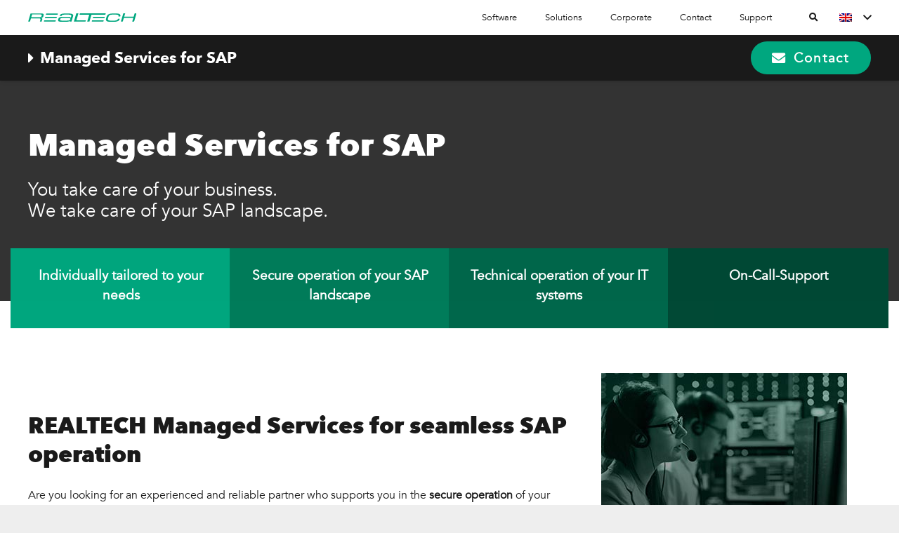

--- FILE ---
content_type: text/html; charset=UTF-8
request_url: https://www.realtech.com/managed-services-for-sap/?lang=en
body_size: 30191
content:
<!DOCTYPE HTML>
<html lang="en-US">
<head>
	<meta charset="UTF-8">
	<meta name='robots' content='index, follow, max-image-preview:large, max-snippet:-1, max-video-preview:-1' />

	<!-- This site is optimized with the Yoast SEO Premium plugin v26.5 (Yoast SEO v26.5) - https://yoast.com/wordpress/plugins/seo/ -->
	<title>Managed Services for SAP - individually tailored to your needs</title>
<link data-rocket-prefetch href="https://code.etracker.com" rel="dns-prefetch">
<link data-rocket-prefetch href="https://www.etracker.de" rel="dns-prefetch">
<link data-rocket-prefetch href="https://js.hsforms.net" rel="dns-prefetch"><link rel="preload" data-rocket-preload as="image" href="https://www.realtech.com/wp-content/uploads/weniger_Rueckfragen.jpg" imagesrcset="https://www.realtech.com/wp-content/uploads/weniger_Rueckfragen.jpg 350w, https://www.realtech.com/wp-content/uploads/weniger_Rueckfragen-300x300.jpg 300w, https://www.realtech.com/wp-content/uploads/weniger_Rueckfragen-150x150.jpg 150w, https://www.realtech.com/wp-content/uploads/weniger_Rueckfragen-107x107.jpg 107w" imagesizes="auto, (max-width: 350px) 100vw, 350px" fetchpriority="high">
	<meta name="description" content="With REALTECH Managed Services, we guarantee the smooth operation of your SAP landscapes and provide on-call support 24/7." />
	<link rel="canonical" href="https://www.realtech.com/managed-services-for-sap/?lang=en" />
	<meta property="og:locale" content="en_US" />
	<meta property="og:type" content="article" />
	<meta property="og:title" content="Managed Services for SAP - individually tailored to your needs" />
	<meta property="og:description" content="With REALTECH Managed Services, we guarantee the smooth operation of your SAP landscapes and provide on-call support 24/7." />
	<meta property="og:url" content="https://www.realtech.com/managed-services-for-sap/?lang=en" />
	<meta property="og:site_name" content="REALTECH" />
	<meta property="article:publisher" content="https://www.facebook.com/realtech.de" />
	<meta property="article:modified_time" content="2023-02-15T17:21:27+00:00" />
	<meta property="og:image" content="https://www.realtech.com/wp-content/uploads/2019/08/Beitragsbild_managed-services.png" />
	<meta property="og:image:width" content="1200" />
	<meta property="og:image:height" content="600" />
	<meta property="og:image:type" content="image/png" />
	<meta name="twitter:card" content="summary_large_image" />
	<meta name="twitter:title" content="Managed Services for SAP" />
	<meta name="twitter:description" content="With REALTECH Managed Services we ensure the smooth operation of your SAP landscapes." />
	<meta name="twitter:site" content="@realtech_de" />
	<meta name="twitter:label1" content="Est. reading time" />
	<meta name="twitter:data1" content="8 minutes" />
	<script type="application/ld+json" class="yoast-schema-graph">{"@context":"https://schema.org","@graph":[{"@type":"WebPage","@id":"https://www.realtech.com/managed-services-for-sap/?lang=en","url":"https://www.realtech.com/managed-services-for-sap/?lang=en","name":"Managed Services for SAP - individually tailored to your needs","isPartOf":{"@id":"https://www.realtech.com/?lang=en#website"},"datePublished":"2019-07-11T06:59:28+00:00","dateModified":"2023-02-15T17:21:27+00:00","description":"With REALTECH Managed Services, we guarantee the smooth operation of your SAP landscapes and provide on-call support 24/7.","breadcrumb":{"@id":"https://www.realtech.com/managed-services-for-sap/?lang=en#breadcrumb"},"inLanguage":"en-US","potentialAction":[{"@type":"ReadAction","target":["https://www.realtech.com/managed-services-for-sap/?lang=en"]}]},{"@type":"BreadcrumbList","@id":"https://www.realtech.com/managed-services-for-sap/?lang=en#breadcrumb","itemListElement":[{"@type":"ListItem","position":1,"name":"Home","item":"https://www.realtech.com/?lang=en"},{"@type":"ListItem","position":2,"name":"Managed Services for SAP"}]},{"@type":"WebSite","@id":"https://www.realtech.com/?lang=en#website","url":"https://www.realtech.com/?lang=en","name":"REALTECH","description":"Unsere Software für Ihren Geschäftserfolg","publisher":{"@id":"https://www.realtech.com/?lang=en#organization"},"potentialAction":[{"@type":"SearchAction","target":{"@type":"EntryPoint","urlTemplate":"https://www.realtech.com/?lang=en?s={search_term_string}"},"query-input":{"@type":"PropertyValueSpecification","valueRequired":true,"valueName":"search_term_string"}}],"inLanguage":"en-US"},{"@type":"Organization","@id":"https://www.realtech.com/?lang=en#organization","name":"REALTECH AG","url":"https://www.realtech.com/?lang=en","logo":{"@type":"ImageObject","inLanguage":"en-US","@id":"https://www.realtech.com/?lang=en#/schema/logo/image/","url":"","contentUrl":"","caption":"REALTECH AG"},"image":{"@id":"https://www.realtech.com/?lang=en#/schema/logo/image/"},"sameAs":["https://www.facebook.com/realtech.de","https://x.com/realtech_de","https://de.linkedin.com/company/realtech-ag","https://www.youtube.com/user/REALTECHGermany"]}]}</script>
	<!-- / Yoast SEO Premium plugin. -->


<link rel='dns-prefetch' href='//js.hs-scripts.com' />
<link rel="alternate" type="application/rss+xml" title="REALTECH &raquo; Feed" href="https://www.realtech.com/feed/?lang=en" />
<link rel="alternate" type="application/rss+xml" title="REALTECH &raquo; Comments Feed" href="https://www.realtech.com/comments/feed/?lang=en" />
<link rel="alternate" title="oEmbed (JSON)" type="application/json+oembed" href="https://www.realtech.com/wp-json/oembed/1.0/embed?url=https%3A%2F%2Fwww.realtech.com%2Fmanaged-services-for-sap%2F%3Flang%3Den" />
<link rel="alternate" title="oEmbed (XML)" type="text/xml+oembed" href="https://www.realtech.com/wp-json/oembed/1.0/embed?url=https%3A%2F%2Fwww.realtech.com%2Fmanaged-services-for-sap%2F%3Flang%3Den&#038;format=xml" />
<meta name="viewport" content="width=device-width, initial-scale=1">
<meta name="theme-color" content="#f5f5f5">
<meta property="og:locale:alternate" content="de_DE">
<link rel="preload" href="https://www.realtech.com/wp-content/uploads/Avenir-Light-9bcb625d-81de-48c2-ba0c-664558d197e3.woff2" as="font" type="font/woff2" crossorigin><link rel="preload" href="https://www.realtech.com/wp-content/uploads/Avenir-Black-5c57b2e2-f641-421e-a95f-65fcb47e409a.woff2" as="font" type="font/woff2" crossorigin><link rel="preload" href="https://www.realtech.com/wp-content/uploads/Avenir-Bold-14c73713-e4df-4dba-933b-057feeac8dd1.woff2" as="font" type="font/woff2" crossorigin><style id='wp-img-auto-sizes-contain-inline-css'>
img:is([sizes=auto i],[sizes^="auto," i]){contain-intrinsic-size:3000px 1500px}
/*# sourceURL=wp-img-auto-sizes-contain-inline-css */
</style>
<style id='wp-emoji-styles-inline-css'>

	img.wp-smiley, img.emoji {
		display: inline !important;
		border: none !important;
		box-shadow: none !important;
		height: 1em !important;
		width: 1em !important;
		margin: 0 0.07em !important;
		vertical-align: -0.1em !important;
		background: none !important;
		padding: 0 !important;
	}
/*# sourceURL=wp-emoji-styles-inline-css */
</style>
<link rel='stylesheet' id='lvca-animate-styles-css' href='https://www.realtech.com/wp-content/plugins/addons-for-visual-composer/assets/css/animate.css?ver=3.9.4' media='all' />
<link rel='stylesheet' id='lvca-frontend-styles-css' href='https://www.realtech.com/wp-content/plugins/addons-for-visual-composer/assets/css/lvca-frontend.css?ver=3.9.4' media='all' />
<link rel='stylesheet' id='lvca-icomoon-styles-css' href='https://www.realtech.com/wp-content/plugins/addons-for-visual-composer/assets/css/icomoon.css?ver=3.9.4' media='all' />
<link rel='stylesheet' id='lvca-accordion-css' href='https://www.realtech.com/wp-content/plugins/addons-for-visual-composer/includes/addons/accordion/css/style.css?ver=3.9.4' media='all' />
<link rel='stylesheet' id='lvca-heading-css' href='https://www.realtech.com/wp-content/plugins/addons-for-visual-composer/includes/addons/heading/css/style.css?ver=3.9.4' media='all' />
<link rel='stylesheet' id='lvca-tabs-css' href='https://www.realtech.com/wp-content/plugins/addons-for-visual-composer/includes/addons/tabs/css/style.css?ver=3.9.4' media='all' />
<link rel='stylesheet' id='lvca-testimonials-css' href='https://www.realtech.com/wp-content/plugins/addons-for-visual-composer/includes/addons/testimonials/css/style.css?ver=3.9.4' media='all' />
<link rel='stylesheet' id='cms-navigation-style-base-css' href='https://www.realtech.com/wp-content/plugins/wpml-cms-nav/res/css/cms-navigation-base.css?ver=1.5.6' media='screen' />
<link rel='stylesheet' id='cms-navigation-style-css' href='https://www.realtech.com/wp-content/plugins/wpml-cms-nav/res/css/cms-navigation.css?ver=1.5.6' media='screen' />
<link rel='stylesheet' id='borlabs-cookie-custom-css' href='https://www.realtech.com/wp-content/cache/borlabs-cookie/1/borlabs-cookie-1-en.css?ver=3.3.23-80' media='all' />
<link rel='stylesheet' id='us-style-css' href='https://www.realtech.com/wp-content/themes/Impreza/css/style.min.css?ver=8.41' media='all' />
<script src="https://www.realtech.com/wp-includes/js/jquery/jquery.min.js?ver=3.7.1" id="jquery-core-js"></script>
<script src="https://www.realtech.com/wp-content/plugins/addons-for-visual-composer/assets/js/jquery.waypoints.min.js?ver=3.9.4" id="lvca-waypoints-js"></script>
<script id="lvca-frontend-scripts-js-extra">
var lvca_settings = {"mobile_width":"780","custom_css":""};
//# sourceURL=lvca-frontend-scripts-js-extra
</script>
<script src="https://www.realtech.com/wp-content/plugins/addons-for-visual-composer/assets/js/lvca-frontend.min.js?ver=3.9.4" id="lvca-frontend-scripts-js"></script>
<script src="https://www.realtech.com/wp-content/plugins/addons-for-visual-composer/includes/addons/accordion/js/accordion.min.js?ver=3.9.4" id="lvca-accordion-js"></script>
<script src="https://www.realtech.com/wp-content/plugins/addons-for-visual-composer/includes/addons/spacer/js/spacer.min.js?ver=3.9.4" id="lvca-spacer-js"></script>
<script src="https://www.realtech.com/wp-content/plugins/addons-for-visual-composer/includes/addons/tabs/js/tabs.min.js?ver=3.9.4" id="lvca-tabs-js"></script>
<script data-no-optimize="1" data-no-minify="1" data-cfasync="false" src="https://www.realtech.com/wp-content/cache/borlabs-cookie/1/borlabs-cookie-config-en.json.js?ver=3.3.23-106" id="borlabs-cookie-config-js"></script>
<script></script><script data-borlabs-cookie-script-blocker-ignore>
brlbsImprezaBlockedYoutubeScripts = [];
brlbsImprezaBlockedVimeoScripts = [];
(function () {
	const originalDocumentHeadAppend = document.head.append;

    // don't block if we have consent
    const cookies = document.cookie.split('; ');
    let consentVimeo = false;
    let consentYoutube = false;
    for (let c of cookies) {
    if (c.startsWith('borlabs-cookie=')) {
            consentVimeo = c.includes('%22vimeo%22');
            consentYoutube = c.includes('%22youtube%22');
            break;
        }
    }

    window.addEventListener('borlabs-cookie-consent-saved', () => {
        consentVimeo = BorlabsCookie.Consents.hasConsent('vimeo');
        consentYoutube = BorlabsCookie.Consents.hasConsent('youtube');

        if (consentVimeo) {
            brlbsImprezaBlockedVimeoScripts.forEach(s => originalDocumentHeadAppend.call(document.head, s));
            brlbsImprezaBlockedVimeoScripts = [];
        }
        if (consentYoutube) {
            brlbsImprezaBlockedYoutubeScripts.forEach(s => originalDocumentHeadAppend.call(document.head, s));
            brlbsImprezaBlockedYoutubeScripts = [];
        }
    });

    document.head.append = function () {
        if (arguments.length > 0 && arguments[0].tagName === 'SCRIPT') {
            if (!consentYoutube && arguments[0].id != null && arguments[0].id.startsWith('youtube_api_') && arguments[0].src.startsWith('https://www.youtube.com/iframe_api')) {
              brlbsImprezaBlockedYoutubeScripts.push(arguments[0]);
              return document.createDocumentFragment();
            } else if (!consentVimeo && arguments[0].classList.length === 1 && arguments[0].className.startsWith('vimeo_') && arguments[0].src.startsWith('https://player.vimeo.com/api/player.js')) {
              brlbsImprezaBlockedVimeoScripts.push(arguments[0]);
              return document.createDocumentFragment();
            }
        }
        return originalDocumentHeadAppend.call(document.head, arguments[0]);
    }
})();
</script><link rel="https://api.w.org/" href="https://www.realtech.com/wp-json/" /><link rel="alternate" title="JSON" type="application/json" href="https://www.realtech.com/wp-json/wp/v2/pages/3787" /><link rel="EditURI" type="application/rsd+xml" title="RSD" href="https://www.realtech.com/xmlrpc.php?rsd" />
<meta name="generator" content="WordPress 6.9" />
<link rel='shortlink' href='https://www.realtech.com/?p=3787&#038;lang=en' />
<meta name="generator" content="WPML ver:4.8.6 stt:1,3;" />
        <script type="text/javascript">
            (function () {
                window.lvca_fs = {can_use_premium_code: false};
            })();
        </script>
        <script type="text/javascript" id="_etLoader" charset="UTF-8" data-secure-code="5Hmpd9" data-block-cookies="true" src="//code.etracker.com/code/e.js" data-ecommerce-grabber="&ldquo;true&ldquo;" data-plugin-version="WP:etracker:2.7.7" async></script><script>et_pagename = (function(html){var txt = document.createElement("textarea");txt.innerHTML = html;return txt.value;}('Managed Services for SAP'))</script>
			<!-- DO NOT COPY THIS SNIPPET! Start of Page Analytics Tracking for HubSpot WordPress plugin v11.3.33-->
			<script class="hsq-set-content-id" data-content-id="standard-page">
				var _hsq = _hsq || [];
				_hsq.push(["setContentType", "standard-page"]);
			</script>
			<!-- DO NOT COPY THIS SNIPPET! End of Page Analytics Tracking for HubSpot WordPress plugin -->
					<script id="us_add_no_touch">
			if ( ! /Android|webOS|iPhone|iPad|iPod|BlackBerry|IEMobile|Opera Mini/i.test( navigator.userAgent ) ) {
				document.documentElement.classList.add( "no-touch" );
			}
		</script>
				<script id="us_color_scheme_switch_class">
			if ( document.cookie.includes( "us_color_scheme_switch_is_on=true" ) ) {
				document.documentElement.classList.add( "us-color-scheme-on" );
			}
		</script>
		<meta name="generator" content="Powered by WPBakery Page Builder - drag and drop page builder for WordPress."/>
<link rel="icon" href="https://www.realtech.com/wp-content/uploads/cropped-favicon-32x32.png" sizes="32x32" />
<link rel="icon" href="https://www.realtech.com/wp-content/uploads/cropped-favicon-192x192.png" sizes="192x192" />
<link rel="apple-touch-icon" href="https://www.realtech.com/wp-content/uploads/cropped-favicon-180x180.png" />
<meta name="msapplication-TileImage" content="https://www.realtech.com/wp-content/uploads/cropped-favicon-270x270.png" />
<noscript><style> .wpb_animate_when_almost_visible { opacity: 1; }</style></noscript>		<style id="us-icon-fonts">@font-face{font-display:swap;font-style:normal;font-family:"fontawesome";font-weight:900;src:url("https://www.realtech.com/wp-content/themes/Impreza/fonts/fa-solid-900.woff2?ver=8.41") format("woff2")}.fas{font-family:"fontawesome";font-weight:900}@font-face{font-display:swap;font-style:normal;font-family:"fontawesome";font-weight:400;src:url("https://www.realtech.com/wp-content/themes/Impreza/fonts/fa-regular-400.woff2?ver=8.41") format("woff2")}.far{font-family:"fontawesome";font-weight:400}@font-face{font-display:swap;font-style:normal;font-family:"fontawesome";font-weight:300;src:url("https://www.realtech.com/wp-content/themes/Impreza/fonts/fa-light-300.woff2?ver=8.41") format("woff2")}.fal{font-family:"fontawesome";font-weight:300}@font-face{font-display:swap;font-style:normal;font-family:"Font Awesome 5 Duotone";font-weight:900;src:url("https://www.realtech.com/wp-content/themes/Impreza/fonts/fa-duotone-900.woff2?ver=8.41") format("woff2")}.fad{font-family:"Font Awesome 5 Duotone";font-weight:900}.fad{position:relative}.fad:before{position:absolute}.fad:after{opacity:0.4}@font-face{font-display:swap;font-style:normal;font-family:"Font Awesome 5 Brands";font-weight:400;src:url("https://www.realtech.com/wp-content/themes/Impreza/fonts/fa-brands-400.woff2?ver=8.41") format("woff2")}.fab{font-family:"Font Awesome 5 Brands";font-weight:400}@font-face{font-display:block;font-style:normal;font-family:"Material Icons";font-weight:400;src:url("https://www.realtech.com/wp-content/themes/Impreza/fonts/material-icons.woff2?ver=8.41") format("woff2")}.material-icons{font-family:"Material Icons";font-weight:400}</style>
				<style id="us-theme-options-css">:root{--color-header-middle-bg:#1a1a1a;--color-header-middle-bg-grad:#1a1a1a;--color-header-middle-text:#ffffff;--color-header-middle-text-hover:#00a77f;--color-header-transparent-bg:rgba(26,26,26,0.80);--color-header-transparent-bg-grad:rgba(26,26,26,0.80);--color-header-transparent-text:#fff;--color-header-transparent-text-hover:#00a77f;--color-chrome-toolbar:#f5f5f5;--color-header-top-bg:#ffffff;--color-header-top-bg-grad:#ffffff;--color-header-top-text:#1a1a1a;--color-header-top-text-hover:#00a77f;--color-header-top-transparent-bg:rgba(0,0,0,0.80);--color-header-top-transparent-bg-grad:rgba(0,0,0,0.80);--color-header-top-transparent-text:rgba(255,255,255,0.66);--color-header-top-transparent-text-hover:#fff;--color-content-bg:#fff;--color-content-bg-grad:#fff;--color-content-bg-alt:#f5f5f5;--color-content-bg-alt-grad:#f5f5f5;--color-content-border:#e8e8e8;--color-content-heading:#1a1a1a;--color-content-heading-grad:#1a1a1a;--color-content-text:#1a1a1a;--color-content-link:#008361;--color-content-link-hover:#00a77f;--color-content-primary:#00a77f;--color-content-primary-grad:#00a77f;--color-content-secondary:#006a4d;--color-content-secondary-grad:#006a4d;--color-content-faded:#999;--color-content-overlay:rgba(0,0,0,0.75);--color-content-overlay-grad:rgba(0,0,0,0.75);--color-alt-content-bg:#00a77f;--color-alt-content-bg-grad:#00a77f;--color-alt-content-bg-alt:#006a4d;--color-alt-content-bg-alt-grad:#006a4d;--color-alt-content-border:#005941;--color-alt-content-heading:#ffffff;--color-alt-content-heading-grad:#ffffff;--color-alt-content-text:#ffffff;--color-alt-content-link:#00a77f;--color-alt-content-link-hover:#006a4d;--color-alt-content-primary:#ffffff;--color-alt-content-primary-grad:#ffffff;--color-alt-content-secondary:#e8e8e8;--color-alt-content-secondary-grad:#e8e8e8;--color-alt-content-faded:#e0e0e0;--color-alt-content-overlay:#e95095;--color-alt-content-overlay-grad:linear-gradient(135deg,#e95095,rgba(233,80,149,0.75));--color-footer-bg:#555555;--color-footer-bg-grad:#555555;--color-footer-bg-alt:#555555;--color-footer-bg-alt-grad:#555555;--color-footer-border:#333;--color-footer-heading:#ccc;--color-footer-heading-grad:#ccc;--color-footer-text:#999;--color-footer-link:#f5f5f5;--color-footer-link-hover:#fff;--color-subfooter-bg:#555555;--color-subfooter-bg-grad:#555555;--color-subfooter-bg-alt:#555555;--color-subfooter-bg-alt-grad:#555555;--color-subfooter-border:#282828;--color-subfooter-heading:#ccc;--color-subfooter-heading-grad:#ccc;--color-subfooter-text:#999;--color-subfooter-link:#ccc;--color-subfooter-link-hover:#fff;--color-content-primary-faded:rgba(0,167,127,0.15);--box-shadow:0 5px 15px rgba(0,0,0,.15);--box-shadow-up:0 -5px 15px rgba(0,0,0,.15);--site-canvas-width:1300px;--site-content-width:1200px;--site-sidebar-width:35%;--text-block-margin-bottom:0rem;--focus-outline-width:2px}@font-face{font-display:swap;font-style:normal;font-family:"Avenir";font-weight:400;src:url(/wp-content/uploads/Avenir-Light-9bcb625d-81de-48c2-ba0c-664558d197e3.woff2) format("woff2")}@font-face{font-display:swap;font-style:normal;font-family:"Avenir Black";font-weight:400;src:url(/wp-content/uploads/Avenir-Black-5c57b2e2-f641-421e-a95f-65fcb47e409a.woff2) format("woff2")}@font-face{font-display:swap;font-style:normal;font-family:"Avenir Bold";font-weight:400;src:url(/wp-content/uploads/Avenir-Bold-14c73713-e4df-4dba-933b-057feeac8dd1.woff2) format("woff2")}:root{--font-family:Avenir;--font-size:16px;--line-height:28px;--font-weight:400;--bold-font-weight:700;--text-transform:none;--font-style:normal;--letter-spacing:0em;--h1-font-family:"Avenir Black";--h1-font-size:3rem;--h1-line-height:1.3;--h1-font-weight:400;--h1-bold-font-weight:700;--h1-text-transform:none;--h1-font-style:normal;--h1-letter-spacing:0.01em;--h1-margin-bottom:1.5rem;--h2-font-family:"Avenir Black";--h2-font-size:2rem;--h2-line-height:1.3;--h2-font-weight:var(--h1-font-weight);--h2-bold-font-weight:var(--h1-bold-font-weight);--h2-text-transform:var(--h1-text-transform);--h2-font-style:var(--h1-font-style);--h2-letter-spacing:0;--h2-margin-bottom:1.5rem;--h3-font-family:"Avenir Bold";--h3-font-size:1.4rem;--h3-line-height:1.5;--h3-font-weight:500;--h3-bold-font-weight:var(--h1-bold-font-weight);--h3-text-transform:var(--h1-text-transform);--h3-font-style:var(--h1-font-style);--h3-letter-spacing:0;--h3-margin-bottom:1rem;--h4-font-family:Avenir;--h4-font-size:1.2rem;--h4-line-height:1.3;--h4-font-weight:700;--h4-bold-font-weight:var(--h1-bold-font-weight);--h4-text-transform:var(--h1-text-transform);--h4-font-style:var(--h1-font-style);--h4-letter-spacing:0;--h4-margin-bottom:1.5rem;--h5-font-family:Avenir;--h5-font-size:1.2rem;--h5-line-height:1.2;--h5-font-weight:700;--h5-bold-font-weight:var(--h1-bold-font-weight);--h5-text-transform:var(--h1-text-transform);--h5-font-style:var(--h1-font-style);--h5-letter-spacing:0;--h5-margin-bottom:1.5rem;--h6-font-family:Avenir;--h6-font-size:1.1rem;--h6-line-height:1.2;--h6-font-weight:var(--h1-font-weight);--h6-bold-font-weight:var(--h1-bold-font-weight);--h6-text-transform:var(--h1-text-transform);--h6-font-style:var(--h1-font-style);--h6-letter-spacing:0;--h6-margin-bottom:1.5rem}@media (min-width:1025px) and (max-width:1280px){:root{--h1-font-size:2.7rem}}@media (min-width:601px) and (max-width:1024px){:root{--h1-font-size:2.3rem}}@media (max-width:600px){:root{--font-size:15px;--line-height:26px;--h1-font-size:2.3rem;--h2-font-size:1.5rem;--h3-font-size:1.2rem;--h4-font-size:1rem;--h5-font-size:1rem}}h1{font-family:var(--h1-font-family,inherit);font-weight:var(--h1-font-weight,inherit);font-size:var(--h1-font-size,inherit);font-style:var(--h1-font-style,inherit);line-height:var(--h1-line-height,1.4);letter-spacing:var(--h1-letter-spacing,inherit);text-transform:var(--h1-text-transform,inherit);margin-bottom:var(--h1-margin-bottom,1.5rem)}h1>strong{font-weight:var(--h1-bold-font-weight,bold)}h2{font-family:var(--h2-font-family,inherit);font-weight:var(--h2-font-weight,inherit);font-size:var(--h2-font-size,inherit);font-style:var(--h2-font-style,inherit);line-height:var(--h2-line-height,1.4);letter-spacing:var(--h2-letter-spacing,inherit);text-transform:var(--h2-text-transform,inherit);margin-bottom:var(--h2-margin-bottom,1.5rem)}h2>strong{font-weight:var(--h2-bold-font-weight,bold)}h3{font-family:var(--h3-font-family,inherit);font-weight:var(--h3-font-weight,inherit);font-size:var(--h3-font-size,inherit);font-style:var(--h3-font-style,inherit);line-height:var(--h3-line-height,1.4);letter-spacing:var(--h3-letter-spacing,inherit);text-transform:var(--h3-text-transform,inherit);margin-bottom:var(--h3-margin-bottom,1.5rem)}h3>strong{font-weight:var(--h3-bold-font-weight,bold)}h4{font-family:var(--h4-font-family,inherit);font-weight:var(--h4-font-weight,inherit);font-size:var(--h4-font-size,inherit);font-style:var(--h4-font-style,inherit);line-height:var(--h4-line-height,1.4);letter-spacing:var(--h4-letter-spacing,inherit);text-transform:var(--h4-text-transform,inherit);margin-bottom:var(--h4-margin-bottom,1.5rem)}h4>strong{font-weight:var(--h4-bold-font-weight,bold)}h5{font-family:var(--h5-font-family,inherit);font-weight:var(--h5-font-weight,inherit);font-size:var(--h5-font-size,inherit);font-style:var(--h5-font-style,inherit);line-height:var(--h5-line-height,1.4);letter-spacing:var(--h5-letter-spacing,inherit);text-transform:var(--h5-text-transform,inherit);margin-bottom:var(--h5-margin-bottom,1.5rem)}h5>strong{font-weight:var(--h5-bold-font-weight,bold)}h6{font-family:var(--h6-font-family,inherit);font-weight:var(--h6-font-weight,inherit);font-size:var(--h6-font-size,inherit);font-style:var(--h6-font-style,inherit);line-height:var(--h6-line-height,1.4);letter-spacing:var(--h6-letter-spacing,inherit);text-transform:var(--h6-text-transform,inherit);margin-bottom:var(--h6-margin-bottom,1.5rem)}h6>strong{font-weight:var(--h6-bold-font-weight,bold)}body{background:#eee}@media (max-width:1280px){.l-main .aligncenter{max-width:calc(100vw - 5rem)}}@media (min-width:1281px){body.usb_preview .hide_on_default{opacity:0.25!important}.vc_hidden-lg,body:not(.usb_preview) .hide_on_default{display:none!important}.default_align_left{text-align:left;justify-content:flex-start}.default_align_right{text-align:right;justify-content:flex-end}.default_align_center{text-align:center;justify-content:center}.w-hwrapper.default_align_center>*{margin-left:calc( var(--hwrapper-gap,1.2rem) / 2 );margin-right:calc( var(--hwrapper-gap,1.2rem) / 2 )}.default_align_justify{justify-content:space-between}.w-hwrapper>.default_align_justify,.default_align_justify>.w-btn{width:100%}*:not(.w-hwrapper:not(.wrap))>.w-btn-wrapper:not([class*="default_align_none"]):not(.align_none){display:block;margin-inline-end:0}}@media (min-width:1025px) and (max-width:1280px){body.usb_preview .hide_on_laptops{opacity:0.25!important}.vc_hidden-md,body:not(.usb_preview) .hide_on_laptops{display:none!important}.laptops_align_left{text-align:left;justify-content:flex-start}.laptops_align_right{text-align:right;justify-content:flex-end}.laptops_align_center{text-align:center;justify-content:center}.w-hwrapper.laptops_align_center>*{margin-left:calc( var(--hwrapper-gap,1.2rem) / 2 );margin-right:calc( var(--hwrapper-gap,1.2rem) / 2 )}.laptops_align_justify{justify-content:space-between}.w-hwrapper>.laptops_align_justify,.laptops_align_justify>.w-btn{width:100%}*:not(.w-hwrapper:not(.wrap))>.w-btn-wrapper:not([class*="laptops_align_none"]):not(.align_none){display:block;margin-inline-end:0}.g-cols.via_grid[style*="--laptops-columns-gap"]{gap:var(--laptops-columns-gap,3rem)}}@media (min-width:601px) and (max-width:1024px){body.usb_preview .hide_on_tablets{opacity:0.25!important}.vc_hidden-sm,body:not(.usb_preview) .hide_on_tablets{display:none!important}.tablets_align_left{text-align:left;justify-content:flex-start}.tablets_align_right{text-align:right;justify-content:flex-end}.tablets_align_center{text-align:center;justify-content:center}.w-hwrapper.tablets_align_center>*{margin-left:calc( var(--hwrapper-gap,1.2rem) / 2 );margin-right:calc( var(--hwrapper-gap,1.2rem) / 2 )}.tablets_align_justify{justify-content:space-between}.w-hwrapper>.tablets_align_justify,.tablets_align_justify>.w-btn{width:100%}*:not(.w-hwrapper:not(.wrap))>.w-btn-wrapper:not([class*="tablets_align_none"]):not(.align_none){display:block;margin-inline-end:0}.g-cols.via_grid[style*="--tablets-columns-gap"]{gap:var(--tablets-columns-gap,3rem)}}@media (max-width:600px){body.usb_preview .hide_on_mobiles{opacity:0.25!important}.vc_hidden-xs,body:not(.usb_preview) .hide_on_mobiles{display:none!important}.mobiles_align_left{text-align:left;justify-content:flex-start}.mobiles_align_right{text-align:right;justify-content:flex-end}.mobiles_align_center{text-align:center;justify-content:center}.w-hwrapper.mobiles_align_center>*{margin-left:calc( var(--hwrapper-gap,1.2rem) / 2 );margin-right:calc( var(--hwrapper-gap,1.2rem) / 2 )}.mobiles_align_justify{justify-content:space-between}.w-hwrapper>.mobiles_align_justify,.mobiles_align_justify>.w-btn{width:100%}.w-hwrapper.stack_on_mobiles{display:block}.w-hwrapper.stack_on_mobiles>:not(script){display:block;margin:0 0 var(--hwrapper-gap,1.2rem)}.w-hwrapper.stack_on_mobiles>:last-child{margin-bottom:0}*:not(.w-hwrapper:not(.wrap))>.w-btn-wrapper:not([class*="mobiles_align_none"]):not(.align_none){display:block;margin-inline-end:0}.g-cols.via_grid[style*="--mobiles-columns-gap"]{gap:var(--mobiles-columns-gap,1.5rem)}}@media (max-width:1280px){.g-cols.laptops-cols_1{grid-template-columns:100%}.g-cols.laptops-cols_1.reversed>div:last-of-type{order:-1}.g-cols.laptops-cols_1.via_grid>.wpb_column.stretched,.g-cols.laptops-cols_1.via_flex.type_boxes>.wpb_column.stretched{margin-left:var(--margin-inline-stretch);margin-right:var(--margin-inline-stretch)}.g-cols.laptops-cols_2{grid-template-columns:repeat(2,1fr)}.g-cols.laptops-cols_3{grid-template-columns:repeat(3,1fr)}.g-cols.laptops-cols_4{grid-template-columns:repeat(4,1fr)}.g-cols.laptops-cols_5{grid-template-columns:repeat(5,1fr)}.g-cols.laptops-cols_6{grid-template-columns:repeat(6,1fr)}.g-cols.laptops-cols_1-2{grid-template-columns:1fr 2fr}.g-cols.laptops-cols_2-1{grid-template-columns:2fr 1fr}.g-cols.laptops-cols_2-3{grid-template-columns:2fr 3fr}.g-cols.laptops-cols_3-2{grid-template-columns:3fr 2fr}.g-cols.laptops-cols_1-3{grid-template-columns:1fr 3fr}.g-cols.laptops-cols_3-1{grid-template-columns:3fr 1fr}.g-cols.laptops-cols_1-4{grid-template-columns:1fr 4fr}.g-cols.laptops-cols_4-1{grid-template-columns:4fr 1fr}.g-cols.laptops-cols_1-5{grid-template-columns:1fr 5fr}.g-cols.laptops-cols_5-1{grid-template-columns:5fr 1fr}.g-cols.laptops-cols_1-2-1{grid-template-columns:1fr 2fr 1fr}.g-cols.laptops-cols_1-3-1{grid-template-columns:1fr 3fr 1fr}.g-cols.laptops-cols_1-4-1{grid-template-columns:1fr 4fr 1fr}}@media (max-width:1024px){.g-cols.tablets-cols_1{grid-template-columns:100%}.g-cols.tablets-cols_1.reversed>div:last-of-type{order:-1}.g-cols.tablets-cols_1.via_grid>.wpb_column.stretched,.g-cols.tablets-cols_1.via_flex.type_boxes>.wpb_column.stretched{margin-left:var(--margin-inline-stretch);margin-right:var(--margin-inline-stretch)}.g-cols.tablets-cols_2{grid-template-columns:repeat(2,1fr)}.g-cols.tablets-cols_3{grid-template-columns:repeat(3,1fr)}.g-cols.tablets-cols_4{grid-template-columns:repeat(4,1fr)}.g-cols.tablets-cols_5{grid-template-columns:repeat(5,1fr)}.g-cols.tablets-cols_6{grid-template-columns:repeat(6,1fr)}.g-cols.tablets-cols_1-2{grid-template-columns:1fr 2fr}.g-cols.tablets-cols_2-1{grid-template-columns:2fr 1fr}.g-cols.tablets-cols_2-3{grid-template-columns:2fr 3fr}.g-cols.tablets-cols_3-2{grid-template-columns:3fr 2fr}.g-cols.tablets-cols_1-3{grid-template-columns:1fr 3fr}.g-cols.tablets-cols_3-1{grid-template-columns:3fr 1fr}.g-cols.tablets-cols_1-4{grid-template-columns:1fr 4fr}.g-cols.tablets-cols_4-1{grid-template-columns:4fr 1fr}.g-cols.tablets-cols_1-5{grid-template-columns:1fr 5fr}.g-cols.tablets-cols_5-1{grid-template-columns:5fr 1fr}.g-cols.tablets-cols_1-2-1{grid-template-columns:1fr 2fr 1fr}.g-cols.tablets-cols_1-3-1{grid-template-columns:1fr 3fr 1fr}.g-cols.tablets-cols_1-4-1{grid-template-columns:1fr 4fr 1fr}}@media (max-width:600px){.g-cols.mobiles-cols_1{grid-template-columns:100%}.g-cols.mobiles-cols_1.reversed>div:last-of-type{order:-1}.g-cols.mobiles-cols_1.via_grid>.wpb_column.stretched,.g-cols.mobiles-cols_1.via_flex.type_boxes>.wpb_column.stretched{margin-left:var(--margin-inline-stretch);margin-right:var(--margin-inline-stretch)}.g-cols.mobiles-cols_2{grid-template-columns:repeat(2,1fr)}.g-cols.mobiles-cols_3{grid-template-columns:repeat(3,1fr)}.g-cols.mobiles-cols_4{grid-template-columns:repeat(4,1fr)}.g-cols.mobiles-cols_5{grid-template-columns:repeat(5,1fr)}.g-cols.mobiles-cols_6{grid-template-columns:repeat(6,1fr)}.g-cols.mobiles-cols_1-2{grid-template-columns:1fr 2fr}.g-cols.mobiles-cols_2-1{grid-template-columns:2fr 1fr}.g-cols.mobiles-cols_2-3{grid-template-columns:2fr 3fr}.g-cols.mobiles-cols_3-2{grid-template-columns:3fr 2fr}.g-cols.mobiles-cols_1-3{grid-template-columns:1fr 3fr}.g-cols.mobiles-cols_3-1{grid-template-columns:3fr 1fr}.g-cols.mobiles-cols_1-4{grid-template-columns:1fr 4fr}.g-cols.mobiles-cols_4-1{grid-template-columns:4fr 1fr}.g-cols.mobiles-cols_1-5{grid-template-columns:1fr 5fr}.g-cols.mobiles-cols_5-1{grid-template-columns:5fr 1fr}.g-cols.mobiles-cols_1-2-1{grid-template-columns:1fr 2fr 1fr}.g-cols.mobiles-cols_1-3-1{grid-template-columns:1fr 3fr 1fr}.g-cols.mobiles-cols_1-4-1{grid-template-columns:1fr 4fr 1fr}.g-cols:not([style*="--columns-gap"]){gap:1.5rem}}@media (max-width:767px){.l-canvas{overflow:hidden}.g-cols.stacking_default.reversed>div:last-of-type{order:-1}.g-cols.stacking_default.via_flex>div:not([class*="vc_col-xs"]){width:100%;margin:0 0 1.5rem}.g-cols.stacking_default.via_grid.mobiles-cols_1{grid-template-columns:100%}.g-cols.stacking_default.via_flex.type_boxes>div,.g-cols.stacking_default.via_flex.reversed>div:first-child,.g-cols.stacking_default.via_flex:not(.reversed)>div:last-child,.g-cols.stacking_default.via_flex>div.has_bg_color{margin-bottom:0}.g-cols.stacking_default.via_flex.type_default>.wpb_column.stretched{margin-left:-1rem;margin-right:-1rem}.g-cols.stacking_default.via_grid.mobiles-cols_1>.wpb_column.stretched,.g-cols.stacking_default.via_flex.type_boxes>.wpb_column.stretched{margin-left:var(--margin-inline-stretch);margin-right:var(--margin-inline-stretch)}.vc_column-inner.type_sticky>.wpb_wrapper,.vc_column_container.type_sticky>.vc_column-inner{top:0!important}}@media (min-width:768px){body:not(.rtl) .l-section.for_sidebar.at_left>div>.l-sidebar,.rtl .l-section.for_sidebar.at_right>div>.l-sidebar{order:-1}.vc_column_container.type_sticky>.vc_column-inner,.vc_column-inner.type_sticky>.wpb_wrapper{position:-webkit-sticky;position:sticky}.l-section.type_sticky{position:-webkit-sticky;position:sticky;top:0;z-index:21;transition:top 0.3s cubic-bezier(.78,.13,.15,.86) 0.1s}.header_hor .l-header.post_fixed.sticky_auto_hide{z-index:22}.admin-bar .l-section.type_sticky{top:32px}.l-section.type_sticky>.l-section-h{transition:padding-top 0.3s}.header_hor .l-header.pos_fixed:not(.down)~.l-main .l-section.type_sticky:not(:first-of-type){top:var(--header-sticky-height)}.admin-bar.header_hor .l-header.pos_fixed:not(.down)~.l-main .l-section.type_sticky:not(:first-of-type){top:calc( var(--header-sticky-height) + 32px )}.header_hor .l-header.pos_fixed.sticky:not(.down)~.l-main .l-section.type_sticky:first-of-type>.l-section-h{padding-top:var(--header-sticky-height)}.header_hor.headerinpos_bottom .l-header.pos_fixed.sticky:not(.down)~.l-main .l-section.type_sticky:first-of-type>.l-section-h{padding-bottom:var(--header-sticky-height)!important}}@media (max-width:600px){.w-form-row.for_submit[style*=btn-size-mobiles] .w-btn{font-size:var(--btn-size-mobiles)!important}}:focus-visible,input[type=checkbox]:focus-visible + i,input[type=checkbox]:focus-visible~.w-color-switch-box,.w-nav-arrow:focus-visible::before,.woocommerce-mini-cart-item:has(:focus-visible),.w-filter-item-value.w-btn:has(:focus-visible){outline-width:var(--focus-outline-width,2px );outline-style:solid;outline-offset:2px;outline-color:var(--color-content-primary)}.w-header-show{background:rgba(0,0,0,0.3)}.no-touch .w-header-show:hover{background:var(--color-content-primary-grad)}button[type=submit]:not(.w-btn),input[type=submit]:not(.w-btn),.us-nav-style_1>*,.navstyle_1>.owl-nav button,.us-btn-style_1{font-family:var(--font-family);font-style:normal;text-transform:none;font-size:1.2rem;line-height:1.2!important;font-weight:700;letter-spacing:0.1em;padding:0.8em 1.8em;transition-duration:.3s;border-radius:0em;transition-timing-function:ease;--btn-height:calc(1.2em + 2 * 0.8em);background:#00a77f;border-color:transparent;border-image:none;color:#ffffff!important}button[type=submit]:not(.w-btn):before,input[type=submit]:not(.w-btn),.us-nav-style_1>*:before,.navstyle_1>.owl-nav button:before,.us-btn-style_1:before{border-width:2px}.no-touch button[type=submit]:not(.w-btn):hover,.no-touch input[type=submit]:not(.w-btn):hover,.w-filter-item-value.us-btn-style_1:has(input:checked),.us-nav-style_1>span.current,.no-touch .us-nav-style_1>a:hover,.no-touch .navstyle_1>.owl-nav button:hover,.no-touch .us-btn-style_1:hover{background:#006a4d;border-color:transparent;border-image:none;color:#ffffff!important}.us-btn-style_1{overflow:hidden;position:relative;-webkit-transform:translateZ(0)}.us-btn-style_1>*{position:relative;z-index:1}.no-touch .us-btn-style_1:hover{background:#00a77f}.us-btn-style_1::after{content:"";position:absolute;transition-duration:inherit;transition-timing-function:inherit;top:0;left:0;right:0;height:0;border-radius:inherit;transition-property:height;background:#006a4d}.w-filter-item-value.us-btn-style_1:has(input:checked)::after,.no-touch .us-btn-style_1:hover::after{height:100%}.us-nav-style_3>*,.navstyle_3>.owl-nav button,.us-btn-style_3{font-family:var(--font-family);font-style:normal;text-transform:none;font-size:1.2rem;line-height:1.20!important;font-weight:600;letter-spacing:0.1em;padding:0.8em 1.8em;transition-duration:.3s;border-radius:0em;transition-timing-function:ease;--btn-height:calc(1.20em + 2 * 0.8em);background:#dfdfdf;border-color:transparent;border-image:none;color:#444444!important}.us-nav-style_3>*:before,.navstyle_3>.owl-nav button:before,.us-btn-style_3:before{border-width:2px}.w-filter-item-value.us-btn-style_3:has(input:checked),.us-nav-style_3>span.current,.no-touch .us-nav-style_3>a:hover,.no-touch .navstyle_3>.owl-nav button:hover,.no-touch .us-btn-style_3:hover{background:#333333;border-color:transparent;border-image:none;color:#ffffff!important}.us-btn-style_3{overflow:hidden;position:relative;-webkit-transform:translateZ(0)}.us-btn-style_3>*{position:relative;z-index:1}.no-touch .us-btn-style_3:hover{background:#dfdfdf}.us-btn-style_3::after{content:"";position:absolute;transition-duration:inherit;transition-timing-function:inherit;top:0;left:0;right:0;height:0;border-radius:inherit;transition-property:height;background:#333333}.w-filter-item-value.us-btn-style_3:has(input:checked)::after,.no-touch .us-btn-style_3:hover::after{height:100%}.us-nav-style_2>*,.navstyle_2>.owl-nav button,.us-btn-style_2{font-family:var(--font-family);font-style:normal;text-transform:none;font-size:1.2rem;line-height:1.20!important;font-weight:700;letter-spacing:0.1em;padding:0.8em 1.8em;transition-duration:.3s;border-radius:0em;transition-timing-function:ease;--btn-height:calc(1.20em + 2 * 0.8em);background:transparent;border-color:#f5f5f5;border-image:none;color:#f5f5f5!important}.us-nav-style_2>*:before,.navstyle_2>.owl-nav button:before,.us-btn-style_2:before{border-width:1px}.w-filter-item-value.us-btn-style_2:has(input:checked),.us-nav-style_2>span.current,.no-touch .us-nav-style_2>a:hover,.no-touch .navstyle_2>.owl-nav button:hover,.no-touch .us-btn-style_2:hover{background:rgba(245,245,245,0.85);border-color:transparent;border-image:none;color:#333333!important}.us-btn-style_2{overflow:hidden;position:relative;-webkit-transform:translateZ(0)}.us-btn-style_2>*{position:relative;z-index:1}.no-touch .us-btn-style_2:hover{background:transparent}.us-btn-style_2::after{content:"";position:absolute;transition-duration:inherit;transition-timing-function:inherit;top:0;left:0;right:0;height:0;border-radius:inherit;transition-property:height;background:rgba(245,245,245,0.85)}.w-filter-item-value.us-btn-style_2:has(input:checked)::after,.no-touch .us-btn-style_2:hover::after{height:100%}.us-nav-style_8>*,.navstyle_8>.owl-nav button,.us-btn-style_8{font-family:var(--font-family);font-style:normal;text-transform:none;font-size:1.2rem;line-height:1.20!important;font-weight:700;letter-spacing:0.1em;padding:0.8em 1.7em;transition-duration:.3s;border-radius:0em;transition-timing-function:ease;--btn-height:calc(1.20em + 2 * 0.8em);background:transparent;border-color:#333333;border-image:none;color:#333333!important}.us-nav-style_8>*:before,.navstyle_8>.owl-nav button:before,.us-btn-style_8:before{border-width:1px}.w-filter-item-value.us-btn-style_8:has(input:checked),.us-nav-style_8>span.current,.no-touch .us-nav-style_8>a:hover,.no-touch .navstyle_8>.owl-nav button:hover,.no-touch .us-btn-style_8:hover{background:#333333;border-color:transparent;border-image:none;color:#ffffff!important}.us-btn-style_8{overflow:hidden;position:relative;-webkit-transform:translateZ(0)}.us-btn-style_8>*{position:relative;z-index:1}.no-touch .us-btn-style_8:hover{background:transparent}.us-btn-style_8::after{content:"";position:absolute;transition-duration:inherit;transition-timing-function:inherit;top:0;left:0;right:0;height:0;border-radius:inherit;transition-property:height;background:#333333}.w-filter-item-value.us-btn-style_8:has(input:checked)::after,.no-touch .us-btn-style_8:hover::after{height:100%}.us-nav-style_10>*,.navstyle_10>.owl-nav button,.us-btn-style_10{font-family:var(--font-family);font-style:normal;text-transform:none;font-size:1.2rem;line-height:1.20!important;font-weight:400;letter-spacing:0.1em;padding:0.8em 1.8em;transition-duration:.3s;border-radius:2em;transition-timing-function:ease;--btn-height:calc(1.20em + 2 * 0.8em);background:transparent;border-color:var(--color-header-middle-text);border-image:none;color:var(--color-header-middle-text)!important}.us-nav-style_10>*:before,.navstyle_10>.owl-nav button:before,.us-btn-style_10:before{border-width:1px}.w-filter-item-value.us-btn-style_10:has(input:checked),.us-nav-style_10>span.current,.no-touch .us-nav-style_10>a:hover,.no-touch .navstyle_10>.owl-nav button:hover,.no-touch .us-btn-style_10:hover{background:rgba(26,26,26,0.75);border-color:var(--color-header-middle-text);border-image:none;color:var(--color-header-middle-text)!important}.us-btn-style_10{overflow:hidden;position:relative;-webkit-transform:translateZ(0)}.us-btn-style_10>*{position:relative;z-index:1}.no-touch .us-btn-style_10:hover{background:transparent}.us-btn-style_10::after{content:"";position:absolute;transition-duration:inherit;transition-timing-function:inherit;top:0;left:0;right:0;height:0;border-radius:inherit;transition-property:height;background:rgba(26,26,26,0.75)}.w-filter-item-value.us-btn-style_10:has(input:checked)::after,.no-touch .us-btn-style_10:hover::after{height:100%}.us-nav-style_11>*,.navstyle_11>.owl-nav button,.us-btn-style_11{font-family:var(--font-family);font-style:normal;text-transform:none;font-size:1.2rem;line-height:1.20!important;font-weight:700;letter-spacing:0.1em;padding:0.6em 1.6em;transition-duration:.3s;border-radius:2em;transition-timing-function:ease;--btn-height:calc(1.20em + 2 * 0.6em);background:#00a77f;border-color:transparent;border-image:none;color:#ffffff!important}.us-nav-style_11>*:before,.navstyle_11>.owl-nav button:before,.us-btn-style_11:before{border-width:2px}.w-filter-item-value.us-btn-style_11:has(input:checked),.us-nav-style_11>span.current,.no-touch .us-nav-style_11>a:hover,.no-touch .navstyle_11>.owl-nav button:hover,.no-touch .us-btn-style_11:hover{background:#006a4d;border-color:transparent;border-image:none;color:#ffffff!important}.us-btn-style_11{overflow:hidden;position:relative;-webkit-transform:translateZ(0)}.us-btn-style_11>*{position:relative;z-index:1}.no-touch .us-btn-style_11:hover{background:#00a77f}.us-btn-style_11::after{content:"";position:absolute;transition-duration:inherit;transition-timing-function:inherit;top:0;left:0;right:0;height:0;border-radius:inherit;transition-property:height;background:#006a4d}.w-filter-item-value.us-btn-style_11:has(input:checked)::after,.no-touch .us-btn-style_11:hover::after{height:100%}.us-nav-style_4>*,.navstyle_4>.owl-nav button,.us-btn-style_4{font-family:var(--font-family);font-style:normal;text-transform:none;font-size:1.2rem;line-height:1.2!important;font-weight:700;letter-spacing:0.1em;padding:0.8em 1.8em;transition-duration:.3s;border-radius:2em;transition-timing-function:ease;--btn-height:calc(1.2em + 2 * 0.8em);background:#00a77f;border-color:transparent;border-image:none;color:#ffffff!important}.us-nav-style_4>*:before,.navstyle_4>.owl-nav button:before,.us-btn-style_4:before{border-width:2px}.w-filter-item-value.us-btn-style_4:has(input:checked),.us-nav-style_4>span.current,.no-touch .us-nav-style_4>a:hover,.no-touch .navstyle_4>.owl-nav button:hover,.no-touch .us-btn-style_4:hover{background:#006a4d;border-color:transparent;border-image:none;color:#ffffff!important}.us-btn-style_4{overflow:hidden;position:relative;-webkit-transform:translateZ(0)}.us-btn-style_4>*{position:relative;z-index:1}.no-touch .us-btn-style_4:hover{background:#00a77f}.us-btn-style_4::after{content:"";position:absolute;transition-duration:inherit;transition-timing-function:inherit;top:0;left:0;right:0;height:0;border-radius:inherit;transition-property:height;background:#006a4d}.w-filter-item-value.us-btn-style_4:has(input:checked)::after,.no-touch .us-btn-style_4:hover::after{height:100%}.us-nav-style_13>*,.navstyle_13>.owl-nav button,.us-btn-style_13{font-family:var(--font-family);font-style:normal;text-transform:none;font-size:1.2rem;line-height:1.2!important;font-weight:700;letter-spacing:0.1em;padding:0.8em 1.8em;transition-duration:.3s;border-radius:2em;transition-timing-function:ease;--btn-height:calc(1.2em + 2 * 0.8em);background:var(--color-content-border);border-color:transparent;border-image:none;color:var(--color-content-text)!important}.us-nav-style_13>*:before,.navstyle_13>.owl-nav button:before,.us-btn-style_13:before{border-width:2px}.w-filter-item-value.us-btn-style_13:has(input:checked),.us-nav-style_13>span.current,.no-touch .us-nav-style_13>a:hover,.no-touch .navstyle_13>.owl-nav button:hover,.no-touch .us-btn-style_13:hover{background:var(--color-content-faded);border-color:transparent;border-image:none;color:#ffffff!important}.us-btn-style_13{overflow:hidden;position:relative;-webkit-transform:translateZ(0)}.us-btn-style_13>*{position:relative;z-index:1}.no-touch .us-btn-style_13:hover{background:var(--color-content-border)}.us-btn-style_13::after{content:"";position:absolute;transition-duration:inherit;transition-timing-function:inherit;top:0;left:0;right:0;height:0;border-radius:inherit;transition-property:height;background:var(--color-content-faded)}.w-filter-item-value.us-btn-style_13:has(input:checked)::after,.no-touch .us-btn-style_13:hover::after{height:100%}.us-nav-style_15>*,.navstyle_15>.owl-nav button,.us-btn-style_15{font-family:var(--font-family);font-style:normal;text-transform:none;font-size:1.4rem;line-height:1.2!important;font-weight:700;letter-spacing:0.1em;padding:0.8em 1.8em;transition-duration:.3s;border-radius:2em;transition-timing-function:ease;--btn-height:calc(1.2em + 2 * 0.8em);background:#ffffff;border-color:transparent;border-image:none;color:var(--color-header-middle-text-hover)!important}.us-nav-style_15>*:before,.navstyle_15>.owl-nav button:before,.us-btn-style_15:before{border-width:2px}.w-filter-item-value.us-btn-style_15:has(input:checked),.us-nav-style_15>span.current,.no-touch .us-nav-style_15>a:hover,.no-touch .navstyle_15>.owl-nav button:hover,.no-touch .us-btn-style_15:hover{background:var(--color-footer-border);border-color:transparent;border-image:none;color:#ffffff!important}.us-btn-style_15{overflow:hidden;position:relative;-webkit-transform:translateZ(0)}.us-btn-style_15>*{position:relative;z-index:1}.no-touch .us-btn-style_15:hover{background:#ffffff}.us-btn-style_15::after{content:"";position:absolute;transition-duration:inherit;transition-timing-function:inherit;top:0;left:0;right:0;height:0;border-radius:inherit;transition-property:height;background:var(--color-footer-border)}.w-filter-item-value.us-btn-style_15:has(input:checked)::after,.no-touch .us-btn-style_15:hover::after{height:100%}.us-nav-style_5>*,.navstyle_5>.owl-nav button,.us-btn-style_5{font-family:var(--font-family);font-style:italic;text-transform:none;font-size:1rem;line-height:1.2!important;font-weight:400;letter-spacing:0em;padding:0.8em 1.8em;transition-duration:.3s;border-radius:2em;transition-timing-function:ease;--btn-height:calc(1.2em + 2 * 0.8em);background:transparent;border-color:transparent;border-image:none;color:#ffffff!important}.us-nav-style_5>*:before,.navstyle_5>.owl-nav button:before,.us-btn-style_5:before{border-width:2px}.w-filter-item-value.us-btn-style_5:has(input:checked),.us-nav-style_5>span.current,.no-touch .us-nav-style_5>a:hover,.no-touch .navstyle_5>.owl-nav button:hover,.no-touch .us-btn-style_5:hover{background:rgba(0,0,0,0.4);border-color:transparent;border-image:none;color:#ffffff!important}.us-btn-style_5{overflow:hidden;position:relative;-webkit-transform:translateZ(0)}.us-btn-style_5>*{position:relative;z-index:1}.no-touch .us-btn-style_5:hover{background:transparent}.us-btn-style_5::after{content:"";position:absolute;transition-duration:inherit;transition-timing-function:inherit;top:0;left:0;right:0;height:0;border-radius:inherit;transition-property:height;background:rgba(0,0,0,0.4)}.w-filter-item-value.us-btn-style_5:has(input:checked)::after,.no-touch .us-btn-style_5:hover::after{height:100%}.us-nav-style_6>*,.navstyle_6>.owl-nav button,.us-btn-style_6{font-family:var(--font-family);font-style:normal;text-transform:none;font-size:1.2rem;line-height:1.2!important;font-weight:500;letter-spacing:0.1em;padding:0.8em 1.8em;transition-duration:.3s;border-radius:0em;transition-timing-function:ease;--btn-height:calc(1.2em + 2 * 0.8em);background:#e8e8e8;border-color:transparent;border-image:none;color:#333333!important}.us-nav-style_6>*:before,.navstyle_6>.owl-nav button:before,.us-btn-style_6:before{border-width:2px}.w-filter-item-value.us-btn-style_6:has(input:checked),.us-nav-style_6>span.current,.no-touch .us-nav-style_6>a:hover,.no-touch .navstyle_6>.owl-nav button:hover,.no-touch .us-btn-style_6:hover{background:#999999;border-color:transparent;border-image:none;color:#ffffff!important}.us-btn-style_6{overflow:hidden;position:relative;-webkit-transform:translateZ(0)}.us-btn-style_6>*{position:relative;z-index:1}.no-touch .us-btn-style_6:hover{background:#e8e8e8}.us-btn-style_6::after{content:"";position:absolute;transition-duration:inherit;transition-timing-function:inherit;top:0;left:0;right:0;height:0;border-radius:inherit;transition-property:height;background:#999999}.w-filter-item-value.us-btn-style_6:has(input:checked)::after,.no-touch .us-btn-style_6:hover::after{height:100%}.us-nav-style_7>*,.navstyle_7>.owl-nav button,.us-btn-style_7{font-family:var(--font-family);font-style:normal;text-transform:none;font-size:1rem;line-height:1.2!important;font-weight:600;letter-spacing:0em;padding:0em 0em;transition-duration:.3s;border-radius:0em;transition-timing-function:ease;--btn-height:calc(1.2em + 2 * 0em);background:transparent;border-color:transparent;border-image:none;color:#006a4d!important}.us-nav-style_7>*:before,.navstyle_7>.owl-nav button:before,.us-btn-style_7:before{border-width:0px}.w-filter-item-value.us-btn-style_7:has(input:checked),.us-nav-style_7>span.current,.no-touch .us-nav-style_7>a:hover,.no-touch .navstyle_7>.owl-nav button:hover,.no-touch .us-btn-style_7:hover{background:transparent;border-color:transparent;border-image:none;color:#00a77f!important}.us-nav-style_14>*,.navstyle_14>.owl-nav button,.us-btn-style_14{font-family:var(--h3-font-family);font-style:normal;text-transform:none;font-size:1.4rem;line-height:1.5!important;font-weight:500;letter-spacing:0em;padding:0em 0em;transition-duration:.3s;border-radius:0em;transition-timing-function:ease;--btn-height:calc(1.5em + 2 * 0em);background:transparent;border-color:transparent;border-image:none;color:#ffffff!important}.us-nav-style_14>*:before,.navstyle_14>.owl-nav button:before,.us-btn-style_14:before{border-width:0px}.w-filter-item-value.us-btn-style_14:has(input:checked),.us-nav-style_14>span.current,.no-touch .us-nav-style_14>a:hover,.no-touch .navstyle_14>.owl-nav button:hover,.no-touch .us-btn-style_14:hover{background:transparent;border-color:transparent;border-image:none;color:#00a77f!important}.us-nav-style_12>*,.navstyle_12>.owl-nav button,.us-btn-style_12{font-family:var(--font-family);font-style:normal;text-transform:none;font-size:1rem;line-height:1.2!important;font-weight:400;letter-spacing:0em;padding:0em 0em;transition-duration:.3s;border-radius:0em;transition-timing-function:ease;--btn-height:calc(1.2em + 2 * 0em);background:transparent;border-color:transparent;border-image:none;color:#006a4d!important}.us-nav-style_12>*:before,.navstyle_12>.owl-nav button:before,.us-btn-style_12:before{border-width:0px}.w-filter-item-value.us-btn-style_12:has(input:checked),.us-nav-style_12>span.current,.no-touch .us-nav-style_12>a:hover,.no-touch .navstyle_12>.owl-nav button:hover,.no-touch .us-btn-style_12:hover{background:transparent;border-color:transparent;border-image:none;color:#00a77f!important}.us-nav-style_9>*,.navstyle_9>.owl-nav button,.us-btn-style_9{font-family:var(--font-family);font-style:normal;text-transform:none;font-size:1rem;line-height:1.2!important;font-weight:400;letter-spacing:0em;padding:0.8em 1.8em;transition-duration:.3s;border-radius:0.3em;transition-timing-function:ease;--btn-height:calc(1.2em + 2 * 0.8em);background:transparent;border-color:transparent;border-image:none;color:var(--color-header-top-text)!important}.us-nav-style_9>*:before,.navstyle_9>.owl-nav button:before,.us-btn-style_9:before{border-width:0px}.w-filter-item-value.us-btn-style_9:has(input:checked),.us-nav-style_9>span.current,.no-touch .us-nav-style_9>a:hover,.no-touch .navstyle_9>.owl-nav button:hover,.no-touch .us-btn-style_9:hover{background:transparent;border-color:transparent;border-image:none;color:var(--color-header-middle-text-hover)!important}.us-nav-style_16>*,.navstyle_16>.owl-nav button,.us-btn-style_16{font-family:var(--h3-font-family);font-style:normal;text-transform:none;font-size:1.4rem;line-height:1.5!important;font-weight:400;letter-spacing:0em;padding:0em 0em;transition-duration:.3s;border-radius:0;transition-timing-function:ease;--btn-height:calc(1.5em + 2 * 0em);background:transparent;border-color:transparent;border-image:none;color:var(--color-header-middle-bg)!important}.us-nav-style_16>*:before,.navstyle_16>.owl-nav button:before,.us-btn-style_16:before{border-width:0px}.w-filter-item-value.us-btn-style_16:has(input:checked),.us-nav-style_16>span.current,.no-touch .us-nav-style_16>a:hover,.no-touch .navstyle_16>.owl-nav button:hover,.no-touch .us-btn-style_16:hover{background:transparent;border-color:transparent;border-image:none;color:var(--color-header-middle-text-hover)!important}:root{--inputs-font-family:inherit;--inputs-font-size:1rem;--inputs-font-weight:400;--inputs-letter-spacing:0em;--inputs-text-transform:none;--inputs-height:2.8rem;--inputs-padding:0.8rem;--inputs-checkbox-size:1.5em;--inputs-border-width:0px;--inputs-border-radius:0;--inputs-background:var(--color-content-bg-alt);--inputs-border-color:var(--color-content-border);--inputs-text-color:var(--color-content-text);--inputs-box-shadow:0px 1px 0px 0px rgba(0,0,0,0.08) inset;--inputs-focus-background:var(--color-content-bg-alt);--inputs-focus-border-color:var(--color-content-border);--inputs-focus-text-color:var(--color-content-text);--inputs-focus-box-shadow:0px 0px 0px 2px var(--color-content-primary)}.color_alternate input:not([type=submit]),.color_alternate textarea,.color_alternate select,.color_alternate .move_label .w-form-row-label{background:var(--color-alt-content-bg-alt-grad)}.color_footer-top input:not([type=submit]),.color_footer-top textarea,.color_footer-top select,.color_footer-top .w-form-row.move_label .w-form-row-label{background:var(--color-subfooter-bg-alt-grad)}.color_footer-bottom input:not([type=submit]),.color_footer-bottom textarea,.color_footer-bottom select,.color_footer-bottom .w-form-row.move_label .w-form-row-label{background:var(--color-footer-bg-alt-grad)}.color_alternate input:not([type=submit]),.color_alternate textarea,.color_alternate select{border-color:var(--color-alt-content-border)}.color_footer-top input:not([type=submit]),.color_footer-top textarea,.color_footer-top select{border-color:var(--color-subfooter-border)}.color_footer-bottom input:not([type=submit]),.color_footer-bottom textarea,.color_footer-bottom select{border-color:var(--color-footer-border)}.color_alternate input:not([type=submit]),.color_alternate textarea,.color_alternate select,.color_alternate .w-form-row-field>i,.color_alternate .w-form-row-field:after,.color_alternate .widget_search form:after,.color_footer-top input:not([type=submit]),.color_footer-top textarea,.color_footer-top select,.color_footer-top .w-form-row-field>i,.color_footer-top .w-form-row-field:after,.color_footer-top .widget_search form:after,.color_footer-bottom input:not([type=submit]),.color_footer-bottom textarea,.color_footer-bottom select,.color_footer-bottom .w-form-row-field>i,.color_footer-bottom .w-form-row-field:after,.color_footer-bottom .widget_search form:after{color:inherit}.leaflet-default-icon-path{background-image:url(https://www.realtech.com/wp-content/themes/Impreza/common/css/vendor/images/marker-icon.png)}.header_hor .w-nav.type_desktop .menu-item-12153 .w-nav-list.level_2{left:0;right:0;transform-origin:50% 0;background:#999999;color:#333333}.header_hor .w-nav.type_desktop .menu-item-12153{position:static}.header_hor .w-nav.type_desktop .menu-item-19398 .w-nav-list.level_2{left:0;right:0;transform-origin:50% 0;--dropdown-padding:1rem;padding:var(--dropdown-padding,0px)}.header_hor .w-nav.type_desktop .menu-item-19398{position:static}.header_hor .w-nav.type_desktop .menu-item-18352 .w-nav-list.level_2{left:0;right:0;transform-origin:50% 0;--dropdown-padding:1rem;padding:var(--dropdown-padding,0px)}.header_hor .w-nav.type_desktop .menu-item-18352{position:static}.header_hor .w-nav.type_desktop .menu-item-42237 .w-nav-list.level_2{left:0;right:0;transform-origin:50% 0}.header_hor .w-nav.type_desktop .menu-item-42237{position:static}.header_hor .w-nav.type_desktop .menu-item-42236 .w-nav-list.level_2{left:0;right:0;transform-origin:50% 0}.header_hor .w-nav.type_desktop .menu-item-42236{position:static}.header_hor .w-nav.type_desktop .menu-item-42234 .w-nav-list.level_2{left:0;right:0;transform-origin:50% 0}.header_hor .w-nav.type_desktop .menu-item-42234{position:static}.header_hor .w-nav.type_desktop .menu-item-42347 .w-nav-list.level_2{left:0;right:0;transform-origin:50% 0}.header_hor .w-nav.type_desktop .menu-item-42347{position:static}.header_hor .w-nav.type_desktop .menu-item-42348 .w-nav-list.level_2{left:0;right:0;transform-origin:50% 0}.header_hor .w-nav.type_desktop .menu-item-42348{position:static}.header_hor .w-nav.type_desktop .menu-item-43369 .w-nav-list.level_2{left:0;right:0;transform-origin:50% 0}.header_hor .w-nav.type_desktop .menu-item-43369{position:static}.header_hor .w-nav.type_desktop .menu-item-43370 .w-nav-list.level_2{left:0;right:0;transform-origin:50% 0}.header_hor .w-nav.type_desktop .menu-item-43370{position:static}.header_hor .w-nav.type_desktop .menu-item-43372 .w-nav-list.level_2{left:0;right:0;transform-origin:50% 0}.header_hor .w-nav.type_desktop .menu-item-43372{position:static}.header_hor .w-nav.type_desktop .menu-item-43378 .w-nav-list.level_2{left:0;right:0;transform-origin:50% 0}.header_hor .w-nav.type_desktop .menu-item-43378{position:static}.header_hor .w-nav.type_desktop .menu-item-43379 .w-nav-list.level_2{left:0;right:0;transform-origin:50% 0}.header_hor .w-nav.type_desktop .menu-item-43379{position:static}</style>
				<style id="us-current-header-css"> .l-subheader.at_middle,.l-subheader.at_middle .w-dropdown-list,.l-subheader.at_middle .type_mobile .w-nav-list.level_1{background:#ffffff;color:var(--color-header-middle-bg)}.no-touch .l-subheader.at_middle a:hover,.no-touch .l-header.bg_transparent .l-subheader.at_middle .w-dropdown.opened a:hover{color:var(--color-header-middle-text-hover)}.l-header.bg_transparent:not(.sticky) .l-subheader.at_middle{background:var(--color-header-transparent-bg);color:var(--color-header-transparent-text)}.no-touch .l-header.bg_transparent:not(.sticky) .at_middle .w-cart-link:hover,.no-touch .l-header.bg_transparent:not(.sticky) .at_middle .w-text a:hover,.no-touch .l-header.bg_transparent:not(.sticky) .at_middle .w-html a:hover,.no-touch .l-header.bg_transparent:not(.sticky) .at_middle .w-nav>a:hover,.no-touch .l-header.bg_transparent:not(.sticky) .at_middle .w-menu a:hover,.no-touch .l-header.bg_transparent:not(.sticky) .at_middle .w-search>a:hover,.no-touch .l-header.bg_transparent:not(.sticky) .at_middle .w-socials.shape_none.color_text a:hover,.no-touch .l-header.bg_transparent:not(.sticky) .at_middle .w-socials.shape_none.color_link a:hover,.no-touch .l-header.bg_transparent:not(.sticky) .at_middle .w-dropdown a:hover,.no-touch .l-header.bg_transparent:not(.sticky) .at_middle .type_desktop .menu-item.level_1.opened>a,.no-touch .l-header.bg_transparent:not(.sticky) .at_middle .type_desktop .menu-item.level_1:hover>a{color:var(--color-header-transparent-text-hover)}.l-subheader.at_bottom,.l-subheader.at_bottom .w-dropdown-list,.l-subheader.at_bottom .type_mobile .w-nav-list.level_1{background:#1a1a1a;color:#ffffff}.no-touch .l-subheader.at_bottom a:hover,.no-touch .l-header.bg_transparent .l-subheader.at_bottom .w-dropdown.opened a:hover{color:#00a77f}.l-header.bg_transparent:not(.sticky) .l-subheader.at_bottom{background:var(--color-header-transparent-bg);color:var(--color-header-transparent-text)}.no-touch .l-header.bg_transparent:not(.sticky) .at_bottom .w-cart-link:hover,.no-touch .l-header.bg_transparent:not(.sticky) .at_bottom .w-text a:hover,.no-touch .l-header.bg_transparent:not(.sticky) .at_bottom .w-html a:hover,.no-touch .l-header.bg_transparent:not(.sticky) .at_bottom .w-nav>a:hover,.no-touch .l-header.bg_transparent:not(.sticky) .at_bottom .w-menu a:hover,.no-touch .l-header.bg_transparent:not(.sticky) .at_bottom .w-search>a:hover,.no-touch .l-header.bg_transparent:not(.sticky) .at_bottom .w-socials.shape_none.color_text a:hover,.no-touch .l-header.bg_transparent:not(.sticky) .at_bottom .w-socials.shape_none.color_link a:hover,.no-touch .l-header.bg_transparent:not(.sticky) .at_bottom .w-dropdown a:hover,.no-touch .l-header.bg_transparent:not(.sticky) .at_bottom .type_desktop .menu-item.level_1.opened>a,.no-touch .l-header.bg_transparent:not(.sticky) .at_bottom .type_desktop .menu-item.level_1:hover>a{color:var(--color-header-transparent-text-hover)}.header_ver .l-header{background:#ffffff;color:var(--color-header-middle-bg)}@media (min-width:900px){.hidden_for_default{display:none!important}.l-subheader.at_top{display:none}.l-header{position:relative;z-index:111}.l-subheader{margin:0 auto}.l-subheader.width_full{padding-left:1.5rem;padding-right:1.5rem}.l-subheader-h{display:flex;align-items:center;position:relative;margin:0 auto;max-width:var(--site-content-width,1200px);height:inherit}.w-header-show{display:none}.l-header.pos_fixed{position:fixed;left:var(--site-outline-width,0);right:var(--site-outline-width,0)}.l-header.pos_fixed:not(.notransition) .l-subheader{transition-property:transform,background,box-shadow,line-height,height,visibility;transition-duration:.3s;transition-timing-function:cubic-bezier(.78,.13,.15,.86)}.headerinpos_bottom.sticky_first_section .l-header.pos_fixed{position:fixed!important}.header_hor .l-header.sticky_auto_hide{transition:margin .3s cubic-bezier(.78,.13,.15,.86) .1s}.header_hor .l-header.sticky_auto_hide.down{margin-top:calc(-1.1 * var(--header-sticky-height,0px) )}.l-header.bg_transparent:not(.sticky) .l-subheader{box-shadow:none!important;background:none}.l-header.bg_transparent~.l-main .l-section.width_full.height_auto:first-of-type>.l-section-h{padding-top:0!important;padding-bottom:0!important}.l-header.pos_static.bg_transparent{position:absolute;left:var(--site-outline-width,0);right:var(--site-outline-width,0)}.l-subheader.width_full .l-subheader-h{max-width:none!important}.l-header.shadow_thin .l-subheader.at_middle,.l-header.shadow_thin .l-subheader.at_bottom{box-shadow:0 1px 0 rgba(0,0,0,0.08)}.l-header.shadow_wide .l-subheader.at_middle,.l-header.shadow_wide .l-subheader.at_bottom{box-shadow:0 3px 5px -1px rgba(0,0,0,0.1),0 2px 1px -1px rgba(0,0,0,0.05)}.header_hor .l-subheader-cell>.w-cart{margin-left:0;margin-right:0}:root{--header-height:115px;--header-sticky-height:105px}.l-header:before{content:'115'}.l-header.sticky:before{content:'105'}.l-subheader.at_top{line-height:0px;height:0px;overflow:hidden;visibility:hidden}.l-header.sticky .l-subheader.at_top{line-height:50px;height:50px;overflow:visible;visibility:visible}.l-subheader.at_middle{line-height:50px;height:50px;overflow:visible;visibility:visible}.l-header.sticky .l-subheader.at_middle{line-height:40px;height:40px;overflow:visible;visibility:visible}.l-subheader.at_bottom{line-height:65px;height:65px;overflow:visible;visibility:visible}.l-header.sticky .l-subheader.at_bottom{line-height:65px;height:65px;overflow:visible;visibility:visible}.headerinpos_above .l-header.pos_fixed{overflow:hidden;transition:transform 0.3s;transform:translate3d(0,-100%,0)}.headerinpos_above .l-header.pos_fixed.sticky{overflow:visible;transform:none}.headerinpos_above .l-header.pos_fixed~.l-section>.l-section-h,.headerinpos_above .l-header.pos_fixed~.l-main .l-section:first-of-type>.l-section-h{padding-top:0!important}.headerinpos_below .l-header.pos_fixed:not(.sticky){position:absolute;top:100%}.headerinpos_below .l-header.pos_fixed~.l-main>.l-section:first-of-type>.l-section-h{padding-top:0!important}.headerinpos_below .l-header.pos_fixed~.l-main .l-section.full_height:nth-of-type(2){min-height:100vh}.headerinpos_below .l-header.pos_fixed~.l-main>.l-section:nth-of-type(2)>.l-section-h{padding-top:var(--header-height)}.headerinpos_bottom .l-header.pos_fixed:not(.sticky){position:absolute;top:100vh}.headerinpos_bottom .l-header.pos_fixed~.l-main>.l-section:first-of-type>.l-section-h{padding-top:0!important}.headerinpos_bottom .l-header.pos_fixed~.l-main>.l-section:first-of-type>.l-section-h{padding-bottom:var(--header-height)}.headerinpos_bottom .l-header.pos_fixed.bg_transparent~.l-main .l-section.valign_center:not(.height_auto):first-of-type>.l-section-h{top:calc( var(--header-height) / 2 )}.headerinpos_bottom .l-header.pos_fixed:not(.sticky) .w-cart-dropdown,.headerinpos_bottom .l-header.pos_fixed:not(.sticky) .w-nav.type_desktop .w-nav-list.level_2{bottom:100%;transform-origin:0 100%}.headerinpos_bottom .l-header.pos_fixed:not(.sticky) .w-nav.type_mobile.m_layout_dropdown .w-nav-list.level_1{top:auto;bottom:100%;box-shadow:var(--box-shadow-up)}.headerinpos_bottom .l-header.pos_fixed:not(.sticky) .w-nav.type_desktop .w-nav-list.level_3,.headerinpos_bottom .l-header.pos_fixed:not(.sticky) .w-nav.type_desktop .w-nav-list.level_4{top:auto;bottom:0;transform-origin:0 100%}.headerinpos_bottom .l-header.pos_fixed:not(.sticky) .w-dropdown-list{top:auto;bottom:-0.4em;padding-top:0.4em;padding-bottom:2.4em}.admin-bar .l-header.pos_static.bg_solid~.l-main .l-section.full_height:first-of-type{min-height:calc( 100vh - var(--header-height) - 32px )}.admin-bar .l-header.pos_fixed:not(.sticky_auto_hide)~.l-main .l-section.full_height:not(:first-of-type){min-height:calc( 100vh - var(--header-sticky-height) - 32px )}.admin-bar.headerinpos_below .l-header.pos_fixed~.l-main .l-section.full_height:nth-of-type(2){min-height:calc(100vh - 32px)}}@media (min-width:1025px) and (max-width:899px){.hidden_for_laptops{display:none!important}.l-subheader.at_top{display:none}.l-header{position:relative;z-index:111}.l-subheader{margin:0 auto}.l-subheader.width_full{padding-left:1.5rem;padding-right:1.5rem}.l-subheader-h{display:flex;align-items:center;position:relative;margin:0 auto;max-width:var(--site-content-width,1200px);height:inherit}.w-header-show{display:none}.l-header.pos_fixed{position:fixed;left:var(--site-outline-width,0);right:var(--site-outline-width,0)}.l-header.pos_fixed:not(.notransition) .l-subheader{transition-property:transform,background,box-shadow,line-height,height,visibility;transition-duration:.3s;transition-timing-function:cubic-bezier(.78,.13,.15,.86)}.headerinpos_bottom.sticky_first_section .l-header.pos_fixed{position:fixed!important}.header_hor .l-header.sticky_auto_hide{transition:margin .3s cubic-bezier(.78,.13,.15,.86) .1s}.header_hor .l-header.sticky_auto_hide.down{margin-top:calc(-1.1 * var(--header-sticky-height,0px) )}.l-header.bg_transparent:not(.sticky) .l-subheader{box-shadow:none!important;background:none}.l-header.bg_transparent~.l-main .l-section.width_full.height_auto:first-of-type>.l-section-h{padding-top:0!important;padding-bottom:0!important}.l-header.pos_static.bg_transparent{position:absolute;left:var(--site-outline-width,0);right:var(--site-outline-width,0)}.l-subheader.width_full .l-subheader-h{max-width:none!important}.l-header.shadow_thin .l-subheader.at_middle,.l-header.shadow_thin .l-subheader.at_bottom{box-shadow:0 1px 0 rgba(0,0,0,0.08)}.l-header.shadow_wide .l-subheader.at_middle,.l-header.shadow_wide .l-subheader.at_bottom{box-shadow:0 3px 5px -1px rgba(0,0,0,0.1),0 2px 1px -1px rgba(0,0,0,0.05)}.header_hor .l-subheader-cell>.w-cart{margin-left:0;margin-right:0}:root{--header-height:115px;--header-sticky-height:105px}.l-header:before{content:'115'}.l-header.sticky:before{content:'105'}.l-subheader.at_top{line-height:40px;height:40px;overflow:visible;visibility:visible}.l-header.sticky .l-subheader.at_top{line-height:0px;height:0px;overflow:hidden;visibility:hidden}.l-subheader.at_middle{line-height:50px;height:50px;overflow:visible;visibility:visible}.l-header.sticky .l-subheader.at_middle{line-height:40px;height:40px;overflow:visible;visibility:visible}.l-subheader.at_bottom{line-height:65px;height:65px;overflow:visible;visibility:visible}.l-header.sticky .l-subheader.at_bottom{line-height:65px;height:65px;overflow:visible;visibility:visible}.headerinpos_above .l-header.pos_fixed{overflow:hidden;transition:transform 0.3s;transform:translate3d(0,-100%,0)}.headerinpos_above .l-header.pos_fixed.sticky{overflow:visible;transform:none}.headerinpos_above .l-header.pos_fixed~.l-section>.l-section-h,.headerinpos_above .l-header.pos_fixed~.l-main .l-section:first-of-type>.l-section-h{padding-top:0!important}.headerinpos_below .l-header.pos_fixed:not(.sticky){position:absolute;top:100%}.headerinpos_below .l-header.pos_fixed~.l-main>.l-section:first-of-type>.l-section-h{padding-top:0!important}.headerinpos_below .l-header.pos_fixed~.l-main .l-section.full_height:nth-of-type(2){min-height:100vh}.headerinpos_below .l-header.pos_fixed~.l-main>.l-section:nth-of-type(2)>.l-section-h{padding-top:var(--header-height)}.headerinpos_bottom .l-header.pos_fixed:not(.sticky){position:absolute;top:100vh}.headerinpos_bottom .l-header.pos_fixed~.l-main>.l-section:first-of-type>.l-section-h{padding-top:0!important}.headerinpos_bottom .l-header.pos_fixed~.l-main>.l-section:first-of-type>.l-section-h{padding-bottom:var(--header-height)}.headerinpos_bottom .l-header.pos_fixed.bg_transparent~.l-main .l-section.valign_center:not(.height_auto):first-of-type>.l-section-h{top:calc( var(--header-height) / 2 )}.headerinpos_bottom .l-header.pos_fixed:not(.sticky) .w-cart-dropdown,.headerinpos_bottom .l-header.pos_fixed:not(.sticky) .w-nav.type_desktop .w-nav-list.level_2{bottom:100%;transform-origin:0 100%}.headerinpos_bottom .l-header.pos_fixed:not(.sticky) .w-nav.type_mobile.m_layout_dropdown .w-nav-list.level_1{top:auto;bottom:100%;box-shadow:var(--box-shadow-up)}.headerinpos_bottom .l-header.pos_fixed:not(.sticky) .w-nav.type_desktop .w-nav-list.level_3,.headerinpos_bottom .l-header.pos_fixed:not(.sticky) .w-nav.type_desktop .w-nav-list.level_4{top:auto;bottom:0;transform-origin:0 100%}.headerinpos_bottom .l-header.pos_fixed:not(.sticky) .w-dropdown-list{top:auto;bottom:-0.4em;padding-top:0.4em;padding-bottom:2.4em}.admin-bar .l-header.pos_static.bg_solid~.l-main .l-section.full_height:first-of-type{min-height:calc( 100vh - var(--header-height) - 32px )}.admin-bar .l-header.pos_fixed:not(.sticky_auto_hide)~.l-main .l-section.full_height:not(:first-of-type){min-height:calc( 100vh - var(--header-sticky-height) - 32px )}.admin-bar.headerinpos_below .l-header.pos_fixed~.l-main .l-section.full_height:nth-of-type(2){min-height:calc(100vh - 32px)}}@media (min-width:601px) and (max-width:1024px){.hidden_for_tablets{display:none!important}.l-subheader.at_top{display:none}.l-header{position:relative;z-index:111}.l-subheader{margin:0 auto}.l-subheader.width_full{padding-left:1.5rem;padding-right:1.5rem}.l-subheader-h{display:flex;align-items:center;position:relative;margin:0 auto;max-width:var(--site-content-width,1200px);height:inherit}.w-header-show{display:none}.l-header.pos_fixed{position:fixed;left:var(--site-outline-width,0);right:var(--site-outline-width,0)}.l-header.pos_fixed:not(.notransition) .l-subheader{transition-property:transform,background,box-shadow,line-height,height,visibility;transition-duration:.3s;transition-timing-function:cubic-bezier(.78,.13,.15,.86)}.headerinpos_bottom.sticky_first_section .l-header.pos_fixed{position:fixed!important}.header_hor .l-header.sticky_auto_hide{transition:margin .3s cubic-bezier(.78,.13,.15,.86) .1s}.header_hor .l-header.sticky_auto_hide.down{margin-top:calc(-1.1 * var(--header-sticky-height,0px) )}.l-header.bg_transparent:not(.sticky) .l-subheader{box-shadow:none!important;background:none}.l-header.bg_transparent~.l-main .l-section.width_full.height_auto:first-of-type>.l-section-h{padding-top:0!important;padding-bottom:0!important}.l-header.pos_static.bg_transparent{position:absolute;left:var(--site-outline-width,0);right:var(--site-outline-width,0)}.l-subheader.width_full .l-subheader-h{max-width:none!important}.l-header.shadow_thin .l-subheader.at_middle,.l-header.shadow_thin .l-subheader.at_bottom{box-shadow:0 1px 0 rgba(0,0,0,0.08)}.l-header.shadow_wide .l-subheader.at_middle,.l-header.shadow_wide .l-subheader.at_bottom{box-shadow:0 3px 5px -1px rgba(0,0,0,0.1),0 2px 1px -1px rgba(0,0,0,0.05)}.header_hor .l-subheader-cell>.w-cart{margin-left:0;margin-right:0}:root{--header-height:105px;--header-sticky-height:105px}.l-header:before{content:'105'}.l-header.sticky:before{content:'105'}.l-subheader.at_top{line-height:40px;height:40px;overflow:visible;visibility:visible}.l-header.sticky .l-subheader.at_top{line-height:0px;height:0px;overflow:hidden;visibility:hidden}.l-subheader.at_middle{line-height:40px;height:40px;overflow:visible;visibility:visible}.l-header.sticky .l-subheader.at_middle{line-height:40px;height:40px;overflow:visible;visibility:visible}.l-subheader.at_bottom{line-height:65px;height:65px;overflow:visible;visibility:visible}.l-header.sticky .l-subheader.at_bottom{line-height:65px;height:65px;overflow:visible;visibility:visible}}@media (max-width:600px){.hidden_for_mobiles{display:none!important}.l-subheader.at_top{display:none}.l-header{position:relative;z-index:111}.l-subheader{margin:0 auto}.l-subheader.width_full{padding-left:1.5rem;padding-right:1.5rem}.l-subheader-h{display:flex;align-items:center;position:relative;margin:0 auto;max-width:var(--site-content-width,1200px);height:inherit}.w-header-show{display:none}.l-header.pos_fixed{position:fixed;left:var(--site-outline-width,0);right:var(--site-outline-width,0)}.l-header.pos_fixed:not(.notransition) .l-subheader{transition-property:transform,background,box-shadow,line-height,height,visibility;transition-duration:.3s;transition-timing-function:cubic-bezier(.78,.13,.15,.86)}.headerinpos_bottom.sticky_first_section .l-header.pos_fixed{position:fixed!important}.header_hor .l-header.sticky_auto_hide{transition:margin .3s cubic-bezier(.78,.13,.15,.86) .1s}.header_hor .l-header.sticky_auto_hide.down{margin-top:calc(-1.1 * var(--header-sticky-height,0px) )}.l-header.bg_transparent:not(.sticky) .l-subheader{box-shadow:none!important;background:none}.l-header.bg_transparent~.l-main .l-section.width_full.height_auto:first-of-type>.l-section-h{padding-top:0!important;padding-bottom:0!important}.l-header.pos_static.bg_transparent{position:absolute;left:var(--site-outline-width,0);right:var(--site-outline-width,0)}.l-subheader.width_full .l-subheader-h{max-width:none!important}.l-header.shadow_thin .l-subheader.at_middle,.l-header.shadow_thin .l-subheader.at_bottom{box-shadow:0 1px 0 rgba(0,0,0,0.08)}.l-header.shadow_wide .l-subheader.at_middle,.l-header.shadow_wide .l-subheader.at_bottom{box-shadow:0 3px 5px -1px rgba(0,0,0,0.1),0 2px 1px -1px rgba(0,0,0,0.05)}.header_hor .l-subheader-cell>.w-cart{margin-left:0;margin-right:0}:root{--header-height:105px;--header-sticky-height:105px}.l-header:before{content:'105'}.l-header.sticky:before{content:'105'}.l-subheader.at_top{line-height:30px;height:30px;overflow:visible;visibility:visible}.l-header.sticky .l-subheader.at_top{line-height:0px;height:0px;overflow:hidden;visibility:hidden}.l-subheader.at_middle{line-height:40px;height:40px;overflow:visible;visibility:visible}.l-header.sticky .l-subheader.at_middle{line-height:40px;height:40px;overflow:visible;visibility:visible}.l-subheader.at_bottom{line-height:65px;height:65px;overflow:visible;visibility:visible}.l-header.sticky .l-subheader.at_bottom{line-height:65px;height:65px;overflow:visible;visibility:visible}}@media (min-width:900px){.ush_image_2{height:12px!important}.l-header.sticky .ush_image_2{height:10px!important}}@media (min-width:1025px) and (max-width:899px){.ush_image_2{height:12px!important}.l-header.sticky .ush_image_2{height:10px!important}}@media (min-width:601px) and (max-width:1024px){.ush_image_2{height:10px!important}.l-header.sticky .ush_image_2{height:10px!important}}@media (max-width:600px){.ush_image_2{height:10px!important}.l-header.sticky .ush_image_2{height:10px!important}}@media (min-width:900px){.ush_image_1{height:25px!important}.l-header.sticky .ush_image_1{height:25px!important}}@media (min-width:1025px) and (max-width:899px){.ush_image_1{height:25px!important}.l-header.sticky .ush_image_1{height:25px!important}}@media (min-width:601px) and (max-width:1024px){.ush_image_1{height:25px!important}.l-header.sticky .ush_image_1{height:25px!important}}@media (max-width:600px){.ush_image_1{height:25px!important}.l-header.sticky .ush_image_1{height:25px!important}}.header_hor .ush_menu_2.type_desktop .menu-item.level_1>a:not(.w-btn){padding-left:20px;padding-right:20px}.header_hor .ush_menu_2.type_desktop .menu-item.level_1>a.w-btn{margin-left:20px;margin-right:20px}.header_hor .ush_menu_2.type_desktop.align-edges>.w-nav-list.level_1{margin-left:-20px;margin-right:-20px}.header_ver .ush_menu_2.type_desktop .menu-item.level_1>a:not(.w-btn){padding-top:20px;padding-bottom:20px}.header_ver .ush_menu_2.type_desktop .menu-item.level_1>a.w-btn{margin-top:20px;margin-bottom:20px}.ush_menu_2.type_desktop .menu-item:not(.level_1){font-size:1rem}.ush_menu_2.type_mobile .w-nav-anchor.level_1,.ush_menu_2.type_mobile .w-nav-anchor.level_1 + .w-nav-arrow{font-size:1.1rem}.ush_menu_2.type_mobile .w-nav-anchor:not(.level_1),.ush_menu_2.type_mobile .w-nav-anchor:not(.level_1) + .w-nav-arrow{font-size:0.9rem}@media (min-width:900px){.ush_menu_2 .w-nav-icon{--icon-size:20px;--icon-size-int:20}}@media (min-width:1025px) and (max-width:899px){.ush_menu_2 .w-nav-icon{--icon-size:32px;--icon-size-int:32}}@media (min-width:601px) and (max-width:1024px){.ush_menu_2 .w-nav-icon{--icon-size:20px;--icon-size-int:20}}@media (max-width:600px){.ush_menu_2 .w-nav-icon{--icon-size:20px;--icon-size-int:20}}@media screen and (max-width:799px){.w-nav.ush_menu_2>.w-nav-list.level_1{display:none}.ush_menu_2 .w-nav-control{display:flex}}.no-touch .ush_menu_2 .w-nav-item.level_1.opened>a:not(.w-btn),.no-touch .ush_menu_2 .w-nav-item.level_1:hover>a:not(.w-btn){background:transparent;color:#00a77f}.ush_menu_2 .w-nav-item.level_1.current-menu-item>a:not(.w-btn),.ush_menu_2 .w-nav-item.level_1.current-menu-ancestor>a:not(.w-btn),.ush_menu_2 .w-nav-item.level_1.current-page-ancestor>a:not(.w-btn){background:transparent;color:#00a77f}.l-header.bg_transparent:not(.sticky) .ush_menu_2.type_desktop .w-nav-item.level_1.current-menu-item>a:not(.w-btn),.l-header.bg_transparent:not(.sticky) .ush_menu_2.type_desktop .w-nav-item.level_1.current-menu-ancestor>a:not(.w-btn),.l-header.bg_transparent:not(.sticky) .ush_menu_2.type_desktop .w-nav-item.level_1.current-page-ancestor>a:not(.w-btn){background:transparent;color:#006a4d}.ush_menu_2 .w-nav-list:not(.level_1){background:var(--color-header-middle-text);color:var(--color-header-middle-bg)}.no-touch .ush_menu_2 .w-nav-item:not(.level_1)>a:focus,.no-touch .ush_menu_2 .w-nav-item:not(.level_1):hover>a{background:#006a4d;color:#ffffff}.ush_menu_2 .w-nav-item:not(.level_1).current-menu-item>a,.ush_menu_2 .w-nav-item:not(.level_1).current-menu-ancestor>a,.ush_menu_2 .w-nav-item:not(.level_1).current-page-ancestor>a{background:#006a4d;color:#ffffff}.l-subheader .w-nav.ush_menu_2.type_mobile .w-nav-list.level_1{background:var(--color-content-bg);color:var(--color-content-heading)}.ush_menu_2.type_mobile .w-nav-item.level_1>a:not(.w-btn):focus,.no-touch .ush_menu_2.type_mobile .w-nav-item.level_1.opened>a:not(.w-btn),.no-touch .ush_menu_2.type_mobile .w-nav-item.level_1:hover>a:not(.w-btn){background:transparent;color:var(--color-content-link-hover)}.ush_menu_2.type_mobile .w-nav-item.level_1.current-menu-item>a:not(.w-btn),.ush_menu_2.type_mobile .w-nav-item.level_1.current-menu-ancestor>a:not(.w-btn),.ush_menu_2.type_mobile .w-nav-item.level_1.current-page-ancestor>a:not(.w-btn){background:transparent;color:var(--color-content-link)}.ush_menu_2.type_mobile .w-nav-list:not(.level_1){background:transparent;color:var(--color-content-text)}.ush_menu_2.type_mobile .w-nav-item:not(.level_1)>a:not(.w-btn):focus,.no-touch .ush_menu_2.type_mobile .w-nav-item:not(.level_1).opened>a:not(.w-btn),.no-touch .ush_menu_2.type_mobile .w-nav-item:not(.level_1):hover>a:not(.w-btn){background:transparent;color:var(--color-content-link-hover)}.ush_menu_2.type_mobile .w-nav-item:not(.level_1).current-menu-item>a:not(.w-btn),.ush_menu_2.type_mobile .w-nav-item:not(.level_1).current-menu-ancestor>a:not(.w-btn),.ush_menu_2.type_mobile .w-nav-item:not(.level_1).current-page-ancestor>a:not(.w-btn){background:transparent;color:var(--color-content-link)}@media (min-width:900px){.ush_search_1.layout_simple{max-width:300px}.ush_search_1.layout_modern.active{width:300px}.ush_search_1{font-size:0.8rem}}@media (min-width:1025px) and (max-width:899px){.ush_search_1.layout_simple{max-width:250px}.ush_search_1.layout_modern.active{width:250px}.ush_search_1{font-size:0.8rem}}@media (min-width:601px) and (max-width:1024px){.ush_search_1.layout_simple{max-width:200px}.ush_search_1.layout_modern.active{width:200px}.ush_search_1{font-size:0.8rem}}@media (max-width:600px){.ush_search_1{font-size:0.8rem}}.ush_text_1{font-family:var(--font-family)!important}.ush_search_1{margin-left:25px!important}.ush_text_2{font-size:1.4rem!important;font-family:Avenir Bold!important}.ush_menu_2{font-size:0.8rem!important}</style>
				<style id="us-custom-css">.accent{background:linear-gradient(90deg,#00906d,#00a77f,#00d4a6);-webkit-background-clip:text;background-clip:text;color:transparent;-webkit-text-fill-color:transparent}.accent-jira{background:linear-gradient(90deg,#00906d,#00a77f,#0052cc);-webkit-background-clip:text;background-clip:text;color:transparent;-webkit-text-fill-color:transparent}.accent-servicenow{background:linear-gradient(90deg,#00906d,#00a77f,#62D84E);-webkit-background-clip:text;background-clip:text;color:transparent;-webkit-text-fill-color:transparent}.bg-hero-ai{position:relative;overflow:hidden;background:radial-gradient(at 50% 22%,rgba(0,167,127,0.16) 0px,transparent 56%),radial-gradient(at 82% 82%,rgba(0,167,127,0.10) 0px,transparent 62%),radial-gradient(at 18% 88%,rgba(0,140,110,0.12) 0px,transparent 62%),#0b0f14}.bg-hero-ai::before{content:"";position:absolute;inset:0;pointer-events:none;opacity:.36;background-image:repeating-linear-gradient(0deg,rgba(255,255,255,.10) 0 1px,transparent 1px 64px),repeating-linear-gradient(90deg,rgba(255,255,255,.10) 0 1px,transparent 1px 64px);mask-image:radial-gradient(circle at 50% 32%,rgba(0,0,0,.9) 0%,rgba(0,0,0,.28) 56%,transparent 76%)}.bg-hero-ai::after{content:"";position:absolute;inset:-20%;pointer-events:none;opacity:.48;background-image: radial-gradient(rgba(0,167,127,.85) 1px,transparent 1.1px), radial-gradient(rgba(0,167,127,.50) 0.9px,transparent 1px), radial-gradient(rgba(0,167,127,.30) 1.6px,transparent 1.7px);background-size:110px 130px,90px 110px,180px 160px;background-position:12% 18%,62% 42%,35% 72%;mask-image:radial-gradient( circle at 50% 24%,rgba(0,0,0,.98) 0%,rgba(0,0,0,.45) 62%,transparent 82% )}.bg-hero-ai>*{position:relative;z-index:2}.bg-hero-green{position:relative;overflow:hidden;background:radial-gradient(at 50% 20%,rgba(0,167,127,0.32) 0px,transparent 52%),radial-gradient(at 82% 82%,rgba(0,167,127,0.20) 0px,transparent 60%),radial-gradient(at 18% 88%,rgba(0,167,127,0.22) 0px,transparent 60%),#0d1917}.bg-hero-green::before{content:"";position:absolute;inset:0;pointer-events:none;opacity:.36;background-image:repeating-linear-gradient(0deg,rgba(255,255,255,.10) 0 1px,transparent 1px 64px),repeating-linear-gradient(90deg,rgba(255,255,255,.10) 0 1px,transparent 1px 64px);mask-image:radial-gradient(circle at 50% 32%,rgba(0,0,0,.9) 0%,rgba(0,0,0,.28) 56%,transparent 76%)}}.bg-hero-green::after{content:"";position:absolute;inset:-20%;pointer-events:none;opacity:.48;background-image: radial-gradient(rgba(0,167,127,.85) 1px,transparent 1.1px), radial-gradient(rgba(0,167,127,.50) 0.9px,transparent 1px), radial-gradient(rgba(0,167,127,.30) 1.6px,transparent 1.7px);background-size:110px 130px,90px 110px,180px 160px;background-position:12% 18%,62% 42%,35% 72%;mask-image:radial-gradient( circle at 50% 24%,rgba(0,0,0,.98) 0%,rgba(0,0,0,.45) 62%,transparent 82% )}.bg-hero-green>*{position:relative;z-index:2}.bg-hero-light{position:relative;overflow:hidden;background:linear-gradient(180deg,#fbfcfc 0%,#ffffff 78%,#ffffff 100%)}.bg-hero-light::before{content:"";position:absolute;inset:0;pointer-events:none;background: radial-gradient(980px circle at -6% -8%,rgba(0,167,127,0.3) 0%,transparent 72%), radial-gradient(860px circle at 38% 48%,rgba(0,167,127,0.15) 0%,transparent 72%), radial-gradient(1040px circle at 108% 34%,rgba(0,167,127,0.25) 0%,transparent 74%);mask-image:linear-gradient( to bottom,rgba(0,0,0,1) 0%,rgba(0,0,0,1) 55%,rgba(0,0,0,0) 82%,rgba(0,0,0,0) 100% )}.bg-hero-light::after{content:"";position:absolute;inset:0;pointer-events:none;opacity:0.85;background-image:repeating-linear-gradient( to right,rgba(0,167,127,0.12) 0px,rgba(0,167,127,0.12) 1px,transparent 1px,transparent 48px ),repeating-linear-gradient( to bottom,rgba(0,167,127,0.12) 0px,rgba(0,167,127,0.12) 1px,transparent 1px,transparent 48px );mask-image:linear-gradient( to bottom,rgba(0,0,0,0.85) 0%,rgba(0,0,0,0.55) 55%,rgba(0,0,0,0) 82%,rgba(0,0,0,0) 100% )}.bg-hero-light>*{position:relative;z-index:1}.bg-content-ai{background:radial-gradient(at 50% 20%,rgba(0,167,127,0.14) 0px,transparent 55%),radial-gradient(at 80% 80%,rgba(0,167,127,0.08) 0px,transparent 60%),radial-gradient(at 20% 85%,rgba(0,140,110,0.10) 0px,transparent 60%),#0b0f14}.bg-grid-green{position:relative;overflow:hidden;background: radial-gradient(at 12% 18%,rgba(0,167,127,0.16) 0px,transparent 58%),radial-gradient(at 88% 22%,rgba(0,167,127,0.14) 0px,transparent 58%), radial-gradient(at 15% 86%,rgba(0,167,127,0.08) 0px,transparent 64%),radial-gradient(at 85% 84%,rgba(0,167,127,0.07) 0px,transparent 64%), radial-gradient(1200px 700px at 50% 0%,rgba(0,0,0,0.05) 0%,transparent 60%), #fbfdfc}.bg-grid-green::before{content:"";position:absolute;inset:0;pointer-events:none;opacity:0.55;background-image: repeating-linear-gradient( to right,rgba(0,0,0,0.045) 0px,rgba(0,0,0,0.045) 1px,transparent 1px,transparent 44px ), repeating-linear-gradient( to bottom,rgba(0,0,0,0.045) 0px,rgba(0,0,0,0.045) 1px,transparent 1px,transparent 44px ), radial-gradient(at 50% 20%,rgba(0,167,127,0.06) 0%,transparent 55%); mask-image:radial-gradient( circle at 50% 22%,rgba(0,0,0,0.95) 0%,rgba(0,0,0,0.55) 55%,transparent 82% )}.bg-grid-green::after{content:"";position:absolute;inset:-20%;pointer-events:none;opacity:0.28;background-image: radial-gradient(rgba(0,167,127,0.50) 1px,transparent 1.1px), radial-gradient(rgba(0,0,0,0.16) 0.9px,transparent 1px), radial-gradient(rgba(0,167,127,0.20) 1.6px,transparent 1.8px);background-size:120px 140px,95px 115px,190px 170px;background-position:14% 16%,62% 44%,36% 74%;mask-image:radial-gradient( circle at 50% 20%,rgba(0,0,0,0.95) 0%,rgba(0,0,0,0.50) 58%,transparent 82% )}.bg-grid-green>*{position:relative;z-index:2}.bg-grid-light{position:relative;overflow:clip;background: radial-gradient(900px circle at 32% 42%,rgba(0,167,127,0.10) 0%,transparent 70%),radial-gradient(900px circle at 68% 58%,rgba(0,167,127,0.08) 0%,transparent 72%), linear-gradient(180deg,#ffffff 0%,#fbfcfc 100%)}.bg-grid-light::before{content:"";position:absolute;inset:0;pointer-events:none;opacity:0.85;background-image:repeating-linear-gradient( to right,rgba(0,167,127,0.08) 0px,rgba(0,167,127,0.08) 1px,transparent 1px,transparent 46px ),repeating-linear-gradient( to bottom,rgba(0,167,127,0.08) 0px,rgba(0,167,127,0.08) 1px,transparent 1px,transparent 46px );mask-image:radial-gradient( circle at 50% 50%,rgba(0,0,0,0.85) 0%,rgba(0,0,0,0.45) 60%,transparent 88% )}.center-text{text-align:center;color:#FFA500}.custom-h1-a{ font-size:4rem;line-height:4.6rem;font-family:"Avenir Black"}.custom-h1-b{ font-size:6rem;line-height:6.5rem;font-family:"Avenir Black"}.custom-h2-a{ font-size:3rem;line-height:3.4rem;font-family:"Avenir Black"}.subheadline-h3-a{ font-size:1.4rem;line-height:1.5rem;font-family:"Avenir Bold"}@media only screen and (max-width:600px){.custom-h2-a{font-size:1.8rem;line-height:2.2rem}.custom-h1-a{font-size:2.3rem;line-height:3.2rem}.custom-h1-b{font-size:4.4rem;line-height:4.8rem}.subheadline-h3-a{font-size:1.2rem;line-height:1.5rem}}@media only screen and (min-width:601px) and (max-width:1024px){.custom-h1-a{font-size:2rem;line-height:2.6rem}.custom-h1-b{font-size:3.2rem;line-height:3.6rem}}.custom-h2-b{ font-size:2rem;line-height:2.4rem;font-family:"Avenir Black"}.custom-h2-c{ font-size:2rem;line-height:2.4rem;font-family:"Avenir Bold"}.custom-h3-a{ font-size:2rem;line-height:2.4rem;font-family:"Avenir Black"}.custom-h4{ font-size:1.2rem;line-height:1.3rem;font-weight:bold}.subheadline-green{font-size:1.4rem;font-family:"Avenir";color:#008361}.subheadline-gray{font-size:1.4rem;font-family:"Avenir";color:#5F7F7A}.subheadline-gray-bold{font-size:1.4rem;font-family:"Avenir";font-weight:700;color:#5F7F7A}.hero-copy{font-size:1.3rem;line-height:2.1rem}.hero-subheadline{ font-size:2rem;line-height:2.3rem;font-family:"Avenir"}.quote{font-size:1.3rem;line-height:2.1rem}.position::before{display:block;content:„“;height:250px;margin-top:-250px;visibility:hidden}.header_hor .ush_menu_3.type_desktop .w-nav-list.level_1>.menu-item>a{line-height:85px}.copy{font-size:16px;line-height:28px;font-family:"Avenir"}.gray-dots{margin:0;padding-left:1.1em; list-style:disc}.gray-dots li{margin-bottom:0.3em}.gray-dots li::marker{color:#999}.icon-box{font-family:"Avenir";font-weight:600;color:#5F7F7A}.hover-lift{transition:transform 200ms ease,box-shadow 200ms ease;will-change:transform}.hover-lift:hover{transform:translateY(-15px);box-shadow:0 12px 24px rgba(0,0,0,0.15)}@media (prefers-reduced-motion:reduce){.hover-lift{transition:none}}.hover-unfade{opacity:0.7; transition:opacity 200ms ease;transition:transform 200ms ease,box-shadow 200ms ease;will-change:transform}.hover-unfade:hover,.hover-unfade:focus-visible{transform:translateY(-5px);opacity:1}</style>
		<style id="us-design-options-css">.us_custom_c86f0a77{margin-bottom:35px!important}.us_custom_cc20fedc{font-size:1.2rem!important;line-height:1.3rem!important;font-family:Avenir Bold!important}.us_custom_8d5aa4e2{margin-bottom:20px!important}.us_custom_aaf66909{font-size:1.6rem!important;line-height:1.2!important;margin-bottom:50px!important}.us_custom_e79b18ca{margin-top:-75px!important}.us_custom_c636e850{color:#ffffff!important;margin-left:-25px!important;margin-right:-25px!important;animation-name:afb!important;animation-delay:0.2s!important;background:#00a67e!important}.us_custom_7f5988e8{font-size:1.2rem!important;padding-bottom:10px!important}.us_custom_82aab2a7{color:#ffffff!important;margin-left:-25px!important;margin-right:-25px!important;animation-name:afb!important;animation-delay:0.4s!important;background:#007c5a!important}.us_custom_e887853f{color:#ffffff!important;margin-left:-25px!important;margin-right:-25px!important;animation-name:afb!important;animation-delay:0.6s!important;background:#00674b!important}.us_custom_cb765c98{color:#ffffff!important;margin-left:-25px!important;margin-right:-25px!important;animation-name:afb!important;animation-delay:0.8s!important;background:#004935!important}.us_custom_2eec13b6{padding-bottom:40px!important}.us_custom_a640122a{animation-name:afl!important;animation-delay:0.2s!important}.us_custom_d628d18a{animation-name:afr!important;animation-delay:0.2s!important}.us_custom_9c763225{margin-top:50px!important;margin-bottom:25px!important}.us_custom_f70d789f{animation-name:afb!important;animation-delay:0.2s!important}.us_custom_88a504b3{font-size:1.6rem!important;margin-bottom:20px!important}.us_custom_4076faf9{color:#000000!important}.us_custom_e7a61776{color:#000000!important;background:#f0f3f2!important}.us_custom_3188818e{padding-top:20px!important}.us_custom_9704e8d2{padding-bottom:30px!important}.us_custom_76084052{padding-right:25px!important;border-right-width:1px!important;border-color:var(--color-content-border)!important;border-right-style:solid!important}.us_custom_15d59a13{font-size:1.4rem!important;font-family:Avenir Black!important;margin-bottom:15px!important;padding-left:10px!important;border-left-width:10px!important;border-color:var(--color-header-transparent-text-hover)!important;border-left-style:solid!important}.us_custom_e8b41764{border-right-width:1px!important;border-color:var(--color-content-border)!important;border-right-style:solid!important}.us_custom_77e988f9{color:var(--color-content-faded)!important;font-size:0.7rem!important;font-family:Avenir!important;text-transform:uppercase!important;margin-bottom:10px!important}.us_custom_4fc1d504{padding-right:25px!important;border-right-width:1px!important;border-color:var(--color-content-border)!important;border-right-style:solid!important}.us_custom_cfc9ed1c{padding-bottom:10px!important;border-bottom-width:1px!important;border-color:var(--color-chrome-toolbar)!important;border-bottom-style:solid!important}.us_custom_7fbabe43{font-size:1rem!important;font-family:Avenir Bold!important}.us_custom_cffd226b{padding-top:10px!important;padding-bottom:10px!important;border-bottom-width:1px!important;border-color:var(--color-chrome-toolbar)!important;border-bottom-style:solid!important}.us_custom_43d836d8{padding-top:10px!important;padding-bottom:10px!important}.us_custom_580a788c{border-right-width:1px!important;border-color:var(--color-content-border)!important;border-right-style:solid!important}.us_custom_087a04de{border-right-width:1px!important;border-color:var(--color-content-border)!important;border-right-style:solid!important}.us_custom_6d566ed5{padding-top:200px!important}.us_custom_50cc7d67{margin-bottom:30px!important}.us_custom_972c33a7{margin-top:25px!important}.us_custom_f9eb6359{padding-left:50px!important;border-left-width:1px!important;border-color:var(--color-header-middle-text)!important;border-left-style:solid!important}.us_custom_7d615742{color:var(--color-header-middle-text-hover)!important;font-size:0.8rem!important;letter-spacing:1.5px!important;font-family:Avenir Black!important;text-transform:uppercase!important;margin-bottom:20px!important}.us_custom_ea2be81a{font-size:0.9rem!important}.us_custom_d52b6306{padding-top:200px!important}.us_custom_15f9d3f2{margin-bottom:25px!important}.us_custom_046c5cac{padding-left:50px!important;border-left-width:1px!important;border-color:var(--color-header-middle-text)!important;border-left-style:solid!important}.us_custom_69c101f4{margin-top:-100px!important}.us_custom_9d2aaa28{text-align:left!important;max-width:175px!important;padding-top:5px!important}.us_custom_b28e2c52{color:var(--color-header-middle-text-hover)!important;text-align:center!important;font-size:1.4rem!important}.us_custom_0ddf95e9{color:var(--color-header-middle-text-hover)!important;text-align:right!important;font-size:0.9rem!important}.us_custom_104a2993{margin-left:35%!important;margin-bottom:50px!important;margin-right:35%!important}.us_custom_659d3bd1{color:var(--color-header-middle-text-hover)!important;text-align:center!important;font-size:1.4rem!important;margin-bottom:35px!important}.us_custom_a9f243d2{color:var(--color-content-faded)!important;text-align:center!important;font-size:0.8rem!important;font-style:italic!important;margin-top:25px!important}@media (min-width:1025px) and (max-width:1280px){.us_custom_76084052{border-right-width:1px!important;border-color:var(--color-content-faded)!important;border-right-style:solid!important}.us_custom_e8b41764{border-right-width:1px!important;border-color:var(--color-content-faded)!important;border-right-style:solid!important}.us_custom_4fc1d504{border-right-width:1px!important;border-color:var(--color-content-border)!important;border-right-style:solid!important}.us_custom_580a788c{border-right-width:1px!important;border-color:var(--color-content-border)!important;border-right-style:solid!important}.us_custom_087a04de{border-right-width:1px!important;border-color:var(--color-content-border)!important;border-right-style:solid!important}.us_custom_f9eb6359{padding-left:50px!important;border-left-width:1px!important;border-color:var(--color-header-middle-text)!important;border-left-style:solid!important}.us_custom_d52b6306{padding-top:200px!important}.us_custom_69c101f4{margin-top:-100px!important}.us_custom_9d2aaa28{text-align:left!important}.us_custom_0ddf95e9{color:var(--color-header-middle-text-hover)!important;text-align:right!important;font-size:0.9rem!important}.us_custom_104a2993{margin-left:35%!important;margin-bottom:50px!important;margin-right:35%!important}}@media (min-width:601px) and (max-width:1024px){.us_custom_76084052{border-right-width:1px!important;border-color:var(--color-content-faded)!important;border-right-style:solid!important}.us_custom_e8b41764{border-right-width:1px!important;border-color:var(--color-content-faded)!important;border-right-style:solid!important}.us_custom_4fc1d504{border-right-width:1px!important;border-color:var(--color-content-border)!important;border-right-style:solid!important}.us_custom_580a788c{border-right-width:1px!important;border-color:var(--color-content-border)!important;border-right-style:solid!important}.us_custom_087a04de{border-right-width:1px!important;border-color:var(--color-content-faded)!important;border-right-style:solid!important}.us_custom_f9eb6359{padding-left:50px!important;border-left-width:1px!important;border-color:var(--color-header-middle-text)!important;border-left-style:solid!important}.us_custom_d52b6306{padding-top:200px!important}.us_custom_69c101f4{margin-top:-75px!important}.us_custom_9d2aaa28{text-align:left!important}.us_custom_0ddf95e9{color:var(--color-header-middle-text-hover)!important;text-align:right!important;font-size:0.9rem!important}.us_custom_104a2993{margin-left:35%!important;margin-bottom:50px!important;margin-right:35%!important}}@media (max-width:600px){.us_custom_9704e8d2{background:linear-gradient(0deg,#f5f5f5 0%,#ffffff 100%)!important}.us_custom_76084052{border-right-width:0px!important;border-color:var(--color-content-faded)!important;border-right-style:solid!important}.us_custom_e8b41764{border-right-width:0px!important;border-color:var(--color-content-faded)!important;border-right-style:solid!important}.us_custom_4fc1d504{border-right-width:0px!important;border-color:var(--color-content-border)!important;border-right-style:solid!important}.us_custom_580a788c{border-right-width:0px!important;border-color:var(--color-content-border)!important;border-right-style:solid!important}.us_custom_087a04de{border-right-width:0px!important;border-color:var(--color-content-faded)!important;border-right-style:solid!important}.us_custom_27d4bc89{padding-bottom:75px!important;border-bottom-width:1px!important;border-color:var(--color-header-middle-text)!important;border-bottom-style:solid!important}.us_custom_f9eb6359{padding-left:0px!important;border-left-width:0px!important;border-color:var(--color-header-middle-text)!important;border-left-style:solid!important}.us_custom_d52b6306{padding-top:200px!important}.us_custom_69c101f4{margin-top:-50px!important}.us_custom_9d2aaa28{text-align:center!important}.us_custom_0ddf95e9{color:var(--color-header-middle-text-hover)!important;text-align:center!important;font-size:0.9rem!important}.us_custom_104a2993{margin-left:20%!important;margin-bottom:50px!important;margin-right:20%!important}}</style><style id='global-styles-inline-css'>
:root{--wp--preset--aspect-ratio--square: 1;--wp--preset--aspect-ratio--4-3: 4/3;--wp--preset--aspect-ratio--3-4: 3/4;--wp--preset--aspect-ratio--3-2: 3/2;--wp--preset--aspect-ratio--2-3: 2/3;--wp--preset--aspect-ratio--16-9: 16/9;--wp--preset--aspect-ratio--9-16: 9/16;--wp--preset--color--black: #000000;--wp--preset--color--cyan-bluish-gray: #abb8c3;--wp--preset--color--white: #ffffff;--wp--preset--color--pale-pink: #f78da7;--wp--preset--color--vivid-red: #cf2e2e;--wp--preset--color--luminous-vivid-orange: #ff6900;--wp--preset--color--luminous-vivid-amber: #fcb900;--wp--preset--color--light-green-cyan: #7bdcb5;--wp--preset--color--vivid-green-cyan: #00d084;--wp--preset--color--pale-cyan-blue: #8ed1fc;--wp--preset--color--vivid-cyan-blue: #0693e3;--wp--preset--color--vivid-purple: #9b51e0;--wp--preset--gradient--vivid-cyan-blue-to-vivid-purple: linear-gradient(135deg,rgb(6,147,227) 0%,rgb(155,81,224) 100%);--wp--preset--gradient--light-green-cyan-to-vivid-green-cyan: linear-gradient(135deg,rgb(122,220,180) 0%,rgb(0,208,130) 100%);--wp--preset--gradient--luminous-vivid-amber-to-luminous-vivid-orange: linear-gradient(135deg,rgb(252,185,0) 0%,rgb(255,105,0) 100%);--wp--preset--gradient--luminous-vivid-orange-to-vivid-red: linear-gradient(135deg,rgb(255,105,0) 0%,rgb(207,46,46) 100%);--wp--preset--gradient--very-light-gray-to-cyan-bluish-gray: linear-gradient(135deg,rgb(238,238,238) 0%,rgb(169,184,195) 100%);--wp--preset--gradient--cool-to-warm-spectrum: linear-gradient(135deg,rgb(74,234,220) 0%,rgb(151,120,209) 20%,rgb(207,42,186) 40%,rgb(238,44,130) 60%,rgb(251,105,98) 80%,rgb(254,248,76) 100%);--wp--preset--gradient--blush-light-purple: linear-gradient(135deg,rgb(255,206,236) 0%,rgb(152,150,240) 100%);--wp--preset--gradient--blush-bordeaux: linear-gradient(135deg,rgb(254,205,165) 0%,rgb(254,45,45) 50%,rgb(107,0,62) 100%);--wp--preset--gradient--luminous-dusk: linear-gradient(135deg,rgb(255,203,112) 0%,rgb(199,81,192) 50%,rgb(65,88,208) 100%);--wp--preset--gradient--pale-ocean: linear-gradient(135deg,rgb(255,245,203) 0%,rgb(182,227,212) 50%,rgb(51,167,181) 100%);--wp--preset--gradient--electric-grass: linear-gradient(135deg,rgb(202,248,128) 0%,rgb(113,206,126) 100%);--wp--preset--gradient--midnight: linear-gradient(135deg,rgb(2,3,129) 0%,rgb(40,116,252) 100%);--wp--preset--font-size--small: 13px;--wp--preset--font-size--medium: 20px;--wp--preset--font-size--large: 36px;--wp--preset--font-size--x-large: 42px;--wp--preset--spacing--20: 0.44rem;--wp--preset--spacing--30: 0.67rem;--wp--preset--spacing--40: 1rem;--wp--preset--spacing--50: 1.5rem;--wp--preset--spacing--60: 2.25rem;--wp--preset--spacing--70: 3.38rem;--wp--preset--spacing--80: 5.06rem;--wp--preset--shadow--natural: 6px 6px 9px rgba(0, 0, 0, 0.2);--wp--preset--shadow--deep: 12px 12px 50px rgba(0, 0, 0, 0.4);--wp--preset--shadow--sharp: 6px 6px 0px rgba(0, 0, 0, 0.2);--wp--preset--shadow--outlined: 6px 6px 0px -3px rgb(255, 255, 255), 6px 6px rgb(0, 0, 0);--wp--preset--shadow--crisp: 6px 6px 0px rgb(0, 0, 0);}:where(.is-layout-flex){gap: 0.5em;}:where(.is-layout-grid){gap: 0.5em;}body .is-layout-flex{display: flex;}.is-layout-flex{flex-wrap: wrap;align-items: center;}.is-layout-flex > :is(*, div){margin: 0;}body .is-layout-grid{display: grid;}.is-layout-grid > :is(*, div){margin: 0;}:where(.wp-block-columns.is-layout-flex){gap: 2em;}:where(.wp-block-columns.is-layout-grid){gap: 2em;}:where(.wp-block-post-template.is-layout-flex){gap: 1.25em;}:where(.wp-block-post-template.is-layout-grid){gap: 1.25em;}.has-black-color{color: var(--wp--preset--color--black) !important;}.has-cyan-bluish-gray-color{color: var(--wp--preset--color--cyan-bluish-gray) !important;}.has-white-color{color: var(--wp--preset--color--white) !important;}.has-pale-pink-color{color: var(--wp--preset--color--pale-pink) !important;}.has-vivid-red-color{color: var(--wp--preset--color--vivid-red) !important;}.has-luminous-vivid-orange-color{color: var(--wp--preset--color--luminous-vivid-orange) !important;}.has-luminous-vivid-amber-color{color: var(--wp--preset--color--luminous-vivid-amber) !important;}.has-light-green-cyan-color{color: var(--wp--preset--color--light-green-cyan) !important;}.has-vivid-green-cyan-color{color: var(--wp--preset--color--vivid-green-cyan) !important;}.has-pale-cyan-blue-color{color: var(--wp--preset--color--pale-cyan-blue) !important;}.has-vivid-cyan-blue-color{color: var(--wp--preset--color--vivid-cyan-blue) !important;}.has-vivid-purple-color{color: var(--wp--preset--color--vivid-purple) !important;}.has-black-background-color{background-color: var(--wp--preset--color--black) !important;}.has-cyan-bluish-gray-background-color{background-color: var(--wp--preset--color--cyan-bluish-gray) !important;}.has-white-background-color{background-color: var(--wp--preset--color--white) !important;}.has-pale-pink-background-color{background-color: var(--wp--preset--color--pale-pink) !important;}.has-vivid-red-background-color{background-color: var(--wp--preset--color--vivid-red) !important;}.has-luminous-vivid-orange-background-color{background-color: var(--wp--preset--color--luminous-vivid-orange) !important;}.has-luminous-vivid-amber-background-color{background-color: var(--wp--preset--color--luminous-vivid-amber) !important;}.has-light-green-cyan-background-color{background-color: var(--wp--preset--color--light-green-cyan) !important;}.has-vivid-green-cyan-background-color{background-color: var(--wp--preset--color--vivid-green-cyan) !important;}.has-pale-cyan-blue-background-color{background-color: var(--wp--preset--color--pale-cyan-blue) !important;}.has-vivid-cyan-blue-background-color{background-color: var(--wp--preset--color--vivid-cyan-blue) !important;}.has-vivid-purple-background-color{background-color: var(--wp--preset--color--vivid-purple) !important;}.has-black-border-color{border-color: var(--wp--preset--color--black) !important;}.has-cyan-bluish-gray-border-color{border-color: var(--wp--preset--color--cyan-bluish-gray) !important;}.has-white-border-color{border-color: var(--wp--preset--color--white) !important;}.has-pale-pink-border-color{border-color: var(--wp--preset--color--pale-pink) !important;}.has-vivid-red-border-color{border-color: var(--wp--preset--color--vivid-red) !important;}.has-luminous-vivid-orange-border-color{border-color: var(--wp--preset--color--luminous-vivid-orange) !important;}.has-luminous-vivid-amber-border-color{border-color: var(--wp--preset--color--luminous-vivid-amber) !important;}.has-light-green-cyan-border-color{border-color: var(--wp--preset--color--light-green-cyan) !important;}.has-vivid-green-cyan-border-color{border-color: var(--wp--preset--color--vivid-green-cyan) !important;}.has-pale-cyan-blue-border-color{border-color: var(--wp--preset--color--pale-cyan-blue) !important;}.has-vivid-cyan-blue-border-color{border-color: var(--wp--preset--color--vivid-cyan-blue) !important;}.has-vivid-purple-border-color{border-color: var(--wp--preset--color--vivid-purple) !important;}.has-vivid-cyan-blue-to-vivid-purple-gradient-background{background: var(--wp--preset--gradient--vivid-cyan-blue-to-vivid-purple) !important;}.has-light-green-cyan-to-vivid-green-cyan-gradient-background{background: var(--wp--preset--gradient--light-green-cyan-to-vivid-green-cyan) !important;}.has-luminous-vivid-amber-to-luminous-vivid-orange-gradient-background{background: var(--wp--preset--gradient--luminous-vivid-amber-to-luminous-vivid-orange) !important;}.has-luminous-vivid-orange-to-vivid-red-gradient-background{background: var(--wp--preset--gradient--luminous-vivid-orange-to-vivid-red) !important;}.has-very-light-gray-to-cyan-bluish-gray-gradient-background{background: var(--wp--preset--gradient--very-light-gray-to-cyan-bluish-gray) !important;}.has-cool-to-warm-spectrum-gradient-background{background: var(--wp--preset--gradient--cool-to-warm-spectrum) !important;}.has-blush-light-purple-gradient-background{background: var(--wp--preset--gradient--blush-light-purple) !important;}.has-blush-bordeaux-gradient-background{background: var(--wp--preset--gradient--blush-bordeaux) !important;}.has-luminous-dusk-gradient-background{background: var(--wp--preset--gradient--luminous-dusk) !important;}.has-pale-ocean-gradient-background{background: var(--wp--preset--gradient--pale-ocean) !important;}.has-electric-grass-gradient-background{background: var(--wp--preset--gradient--electric-grass) !important;}.has-midnight-gradient-background{background: var(--wp--preset--gradient--midnight) !important;}.has-small-font-size{font-size: var(--wp--preset--font-size--small) !important;}.has-medium-font-size{font-size: var(--wp--preset--font-size--medium) !important;}.has-large-font-size{font-size: var(--wp--preset--font-size--large) !important;}.has-x-large-font-size{font-size: var(--wp--preset--font-size--x-large) !important;}
/*# sourceURL=global-styles-inline-css */
</style>
<style id="rocket-lazyrender-inline-css">[data-wpr-lazyrender] {content-visibility: auto;}</style><meta name="generator" content="WP Rocket 3.20.2" data-wpr-features="wpr_preconnect_external_domains wpr_automatic_lazy_rendering wpr_oci wpr_preload_links" /></head>
<body class="wp-singular page-template-default page page-id-3787 page-parent wp-theme-Impreza l-body Impreza_8.41 us-core_8.41.1 header_hor rounded_none headerinpos_top state_default wpb-js-composer js-comp-ver-8.7.2 vc_responsive">

<div  class="l-canvas type_wide">
	<header  id="page-header" class="l-header pos_fixed shadow_wide bg_solid id_12286"><div  class="l-subheader at_middle"><div class="l-subheader-h"><div class="l-subheader-cell at_left"><div class="w-image ush_image_2" id="home"><a href="/?lang=en" aria-label="REALTECH-logo-RGB-0-167-127-no-Claim" class="w-image-h"><img width="1024" height="1024" src="https://www.realtech.com/wp-content/uploads/REALTECH-logo-RGB-0-167-127-no-Claim-1.svg" class="attachment-large size-large" alt="REALTECH-AG-Logo" loading="lazy" decoding="async" /></a></div></div><div class="l-subheader-cell at_center"></div><div class="l-subheader-cell at_right"><nav class="w-nav type_desktop ush_menu_2 height_full open_on_hover dropdown_none m_align_left m_layout_dropdown dropdown_shadow_wide" id="main_nav"><a class="w-nav-control" aria-label="Menu" aria-expanded="false" role="button" href="#"><div class="w-nav-icon style_hamburger_1" style="--icon-thickness:3px"><div></div></div></a><ul class="w-nav-list level_1 hide_for_mobiles hover_simple"><li id="menu-item-43369" class="menu-item menu-item-type-post_type menu-item-object-page menu-item-has-children w-nav-item level_1 menu-item-43369"><a class="w-nav-anchor level_1" aria-haspopup="menu" href="https://www.realtech.com/product-overview/?lang=en"><span class="w-nav-title">Software</span><span class="w-nav-arrow" tabindex="0" role="button" aria-expanded="false" aria-label="Software Menu"></span></a><ul class="w-nav-list level_2"><li id="menu-item-43374" class="menu-item menu-item-type-post_type menu-item-object-us_page_block w-nav-item level_2 menu-item-43374 us_page_block_with_rows"><section class="l-section wpb_row us_custom_9704e8d2 height_small"><div  class="l-section-h i-cf"><div class="g-cols vc_row via_grid cols_3 laptops-cols_inherit tablets-cols_inherit mobiles-cols_1 valign_top type_default stacking_default"><div class="wpb_column vc_column_container us_custom_76084052 hide_on_mobiles"><div class="vc_column-inner"><div class="wpb_text_column us_custom_15d59a13"><div class="wpb_wrapper"><p>Software that enables change</p>
</div></div><div class="wpb_text_column"><div class="wpb_wrapper"><p>REALTECH software optimizes processes, accelerates changes and creates the basis for future-proof SAP processes.</p>
</div></div></div></div><div class="wpb_column vc_column_container us_custom_e8b41764"><div class="vc_column-inner"><div class="wpb_text_column us_custom_77e988f9 has_text_color"><div class="wpb_wrapper"><p>SAP Software</p>
</div></div><nav class="w-menu layout_ver style_links us_menu_1" style="--main-gap:0.2rem;--main-ver-indent:0.8em;--main-hor-indent:0.8em;--main-color:inherit;--main-active-color:var(--color-header-top-text-hover);"><ul id="menu-mm_produkte_sap-en" class="menu"><li id="menu-item-43319" class="menu-item menu-item-type-post_type menu-item-object-page menu-item-43319"><a href="https://www.realtech.com/smart-change-management-sap/?lang=en">SmartChange</a></li><li id="menu-item-44567" class="menu-item menu-item-type-post_type menu-item-object-page menu-item-44567"><a href="https://www.realtech.com/interface-management-for-sap/?lang=en">Interface Manager</a></li><li id="menu-item-44566" class="menu-item menu-item-type-post_type menu-item-object-page menu-item-44566"><a href="https://www.realtech.com/smart-change-management-sap/sap-jira-integration/?lang=en">Jira Integration</a></li><li id="menu-item-44835" class="menu-item menu-item-type-post_type menu-item-object-page menu-item-44835"><a href="https://www.realtech.com/smart-change-management-sap/sap-servicenow-integration/?lang=en">ServiceNow Integration</a></li></ul><style>@media ( max-width:600px ){.us_menu_1 .menu{display:block!important}.us_menu_1 .menu>li{margin:0 0 var(--main-gap,0.2rem)!important}}</style></nav></div></div><div class="wpb_column vc_column_container"><div class="vc_column-inner"><div class="wpb_text_column us_custom_77e988f9 has_text_color"><div class="wpb_wrapper"><p>Extended Portfolio</p>
</div></div><nav class="w-menu layout_ver style_links us_menu_2" style="--main-gap:0.2rem;--main-ver-indent:0.8em;--main-hor-indent:0.8em;--main-color:inherit;--main-active-color:var(--color-header-top-text-hover);"><ul id="menu-mm_produkte_itsm-en" class="menu"><li id="menu-item-43315" class="menu-item menu-item-type-post_type menu-item-object-page menu-item-43315"><a href="https://www.realtech.com/smart-itsm/?lang=en">SmartITSM</a></li><li id="menu-item-43314" class="menu-item menu-item-type-post_type menu-item-object-page menu-item-43314"><a href="https://www.realtech.com/smart-cmdb/?lang=en">SmartCMDB</a></li><li id="menu-item-43316" class="menu-item menu-item-type-post_type menu-item-object-page menu-item-43316"><a href="https://www.realtech.com/the-guard/?lang=en">theGuard!</a></li><li id="menu-item-43994" class="menu-item menu-item-type-post_type menu-item-object-page current-menu-item page_item page-item-3787 current_page_item menu-item-43994"><a href="https://www.realtech.com/managed-services-for-sap/?lang=en" aria-current="page">Managed Services for SAP</a></li><li id="menu-item-43317" class="menu-item menu-item-type-post_type menu-item-object-page menu-item-43317"><a href="https://www.realtech.com/product-overview/?lang=en">&#8230; view all</a></li></ul><style>@media ( max-width:600px ){.us_menu_2 .menu{display:block!important}.us_menu_2 .menu>li{margin:0 0 var(--main-gap,0.2rem)!important}}</style></nav></div></div></div></div></section>
</li></ul></li><li id="menu-item-43370" class="menu-item menu-item-type-post_type menu-item-object-page menu-item-has-children w-nav-item level_1 menu-item-43370"><a class="w-nav-anchor level_1" aria-haspopup="menu" href="https://www.realtech.com/solutions/?lang=en"><span class="w-nav-title">Solutions</span><span class="w-nav-arrow" tabindex="0" role="button" aria-expanded="false" aria-label="Solutions Menu"></span></a><ul class="w-nav-list level_2"><li id="menu-item-43373" class="menu-item menu-item-type-post_type menu-item-object-us_page_block w-nav-item level_2 menu-item-43373 us_page_block_with_rows"><section class="l-section wpb_row us_custom_9704e8d2 height_small"><div  class="l-section-h i-cf"><div class="g-cols vc_row via_grid cols_3 laptops-cols_inherit tablets-cols_inherit mobiles-cols_1 valign_top type_default stacking_default"><div class="wpb_column vc_column_container us_custom_4fc1d504 hide_on_tablets hide_on_mobiles"><div class="vc_column-inner"><div class="wpb_text_column us_custom_77e988f9 has_text_color"><div class="wpb_wrapper"><p>Evolving SAP</p>
</div></div><div class="g-cols wpb_row us_custom_cfc9ed1c via_grid cols_1-2 laptops-cols_inherit tablets-cols_inherit mobiles-cols_1 valign_middle type_default stacking_default" style="--columns-gap:1.2rem;"><div class="wpb_column vc_column_container"><div class="vc_column-inner"><div class="w-image align_none"><a href="https://www.realtech.com/smart-change-management-sap/the-future-of-sap-basis/?lang=en" aria-label="Homepage-Hot-Topics_SAP-Basis_200x200" class="w-image-h"><img width="200" height="200" src="https://www.realtech.com/wp-content/uploads/Homepage-Hot-Topics_SAP-Basis_200x200.jpg" class="attachment-full size-full" alt="" loading="lazy" decoding="async" srcset="https://www.realtech.com/wp-content/uploads/Homepage-Hot-Topics_SAP-Basis_200x200.jpg 200w, https://www.realtech.com/wp-content/uploads/Homepage-Hot-Topics_SAP-Basis_200x200-150x150.jpg 150w, https://www.realtech.com/wp-content/uploads/Homepage-Hot-Topics_SAP-Basis_200x200-107x107.jpg 107w" sizes="auto, (max-width: 200px) 100vw, 200px" /></a></div></div></div><div class="wpb_column vc_column_container"><div class="vc_column-inner"><div class="wpb_text_column us_custom_7fbabe43"><div class="wpb_wrapper"><p>The Future of SAP Basis</p>
</div></div><div class="wpb_text_column"><div class="wpb_wrapper"><p>SAP Basis in a new light – focus on BTP, cloud &amp; AI.</p>
</div></div><div class="w-btn-wrapper align_none"><a class="w-btn us-btn-style_7" href="https://www.realtech.com/smart-change-management-sap/the-future-of-sap-basis/?lang=en"><span class="w-btn-label">Learn more</span></a></div></div></div></div><div class="g-cols wpb_row us_custom_cffd226b via_grid cols_1-2 laptops-cols_inherit tablets-cols_inherit mobiles-cols_1 valign_middle type_default stacking_default" style="--columns-gap:1.2rem;"><div class="wpb_column vc_column_container"><div class="vc_column-inner"><div class="w-image align_none"><a href="https://www.realtech.com/sap-solution-manager-end-of-life-2027/?lang=en" aria-label="Homepage-Hot-Topics_SolMan_200x200" class="w-image-h"><img width="200" height="200" src="https://www.realtech.com/wp-content/uploads/Homepage-Hot-Topics_SolMan_200x200.jpg" class="attachment-large size-large" alt="" loading="lazy" decoding="async" srcset="https://www.realtech.com/wp-content/uploads/Homepage-Hot-Topics_SolMan_200x200.jpg 200w, https://www.realtech.com/wp-content/uploads/Homepage-Hot-Topics_SolMan_200x200-150x150.jpg 150w, https://www.realtech.com/wp-content/uploads/Homepage-Hot-Topics_SolMan_200x200-107x107.jpg 107w" sizes="auto, (max-width: 200px) 100vw, 200px" /></a></div></div></div><div class="wpb_column vc_column_container"><div class="vc_column-inner"><div class="wpb_text_column us_custom_7fbabe43"><div class="wpb_wrapper"><p>SolMan End of Life</p>
</div></div><div class="wpb_text_column"><div class="wpb_wrapper"><p>The end of support is near – look for alternatives now.</p>
</div></div><div class="w-btn-wrapper align_none"><a class="w-btn us-btn-style_7" href="https://www.realtech.com/sap-solution-manager-end-of-life-2027/?lang=en"><span class="w-btn-label">Learn more</span></a></div></div></div></div><div class="g-cols wpb_row us_custom_43d836d8 via_grid cols_1-2 laptops-cols_inherit tablets-cols_inherit mobiles-cols_1 valign_middle type_default stacking_default" style="--columns-gap:1.2rem;"><div class="wpb_column vc_column_container"><div class="vc_column-inner"><div class="w-image align_none"><a href="https://www.realtech.com/smart-change-management-sap/beyond-sap-charm/?lang=en" aria-label="Homepage-Hot-Topics_ChaRM_200x200" class="w-image-h"><img width="200" height="200" src="https://www.realtech.com/wp-content/uploads/Homepage-Hot-Topics_ChaRM_200x200.jpg" class="attachment-large size-large" alt="" loading="lazy" decoding="async" srcset="https://www.realtech.com/wp-content/uploads/Homepage-Hot-Topics_ChaRM_200x200.jpg 200w, https://www.realtech.com/wp-content/uploads/Homepage-Hot-Topics_ChaRM_200x200-150x150.jpg 150w, https://www.realtech.com/wp-content/uploads/Homepage-Hot-Topics_ChaRM_200x200-107x107.jpg 107w" sizes="auto, (max-width: 200px) 100vw, 200px" /></a></div></div></div><div class="wpb_column vc_column_container"><div class="vc_column-inner"><div class="wpb_text_column us_custom_7fbabe43"><div class="wpb_wrapper"><p>SAP ChaRM after 2027</p>
</div></div><div class="wpb_text_column"><div class="wpb_wrapper"><p>What&#8217;s next for SAP Changes without SolMan?</p>
</div></div><div class="w-btn-wrapper align_none"><a class="w-btn us-btn-style_7" href="https://www.realtech.com/smart-change-management-sap/beyond-sap-charm/?lang=en"><span class="w-btn-label">Learn more</span></a></div></div></div></div></div></div><div class="wpb_column vc_column_container us_custom_580a788c"><div class="vc_column-inner"><div class="wpb_text_column us_custom_77e988f9 has_text_color"><div class="wpb_wrapper"><p>SAP Expertise</p>
</div></div><nav class="w-menu us_custom_7fbabe43 layout_ver style_links us_menu_3" style="--main-gap:0.2rem;--main-ver-indent:0.8em;--main-hor-indent:0.8em;--main-color:inherit;--main-active-color:var(--color-header-top-text-hover);"><ul id="menu-mm_loesungen_sap-en" class="menu"><li id="menu-item-43313" class="menu-item menu-item-type-post_type menu-item-object-page menu-item-43313"><a href="https://www.realtech.com/sap-solution-manager/?lang=en">SAP Solution Manager</a></li><li id="menu-item-43311" class="menu-item menu-item-type-post_type menu-item-object-page menu-item-43311"><a href="https://www.realtech.com/sap-charm/?lang=en">SAP ChaRM</a></li><li id="menu-item-43312" class="menu-item menu-item-type-post_type menu-item-object-page menu-item-43312"><a href="https://www.realtech.com/sap-transport-management/?lang=en">SAP Transport Management</a></li><li id="menu-item-44045" class="menu-item menu-item-type-post_type menu-item-object-page menu-item-44045"><a href="https://www.realtech.com/sap-itsm-integration/?lang=en">SAP-ITSM Integration</a></li><li id="menu-item-43310" class="menu-item menu-item-type-post_type menu-item-object-page menu-item-43310"><a href="https://www.realtech.com/sap-cloud-alm/?lang=en">SAP Cloud ALM</a></li><li id="menu-item-43308" class="menu-item menu-item-type-post_type menu-item-object-page menu-item-43308"><a href="https://www.realtech.com/sap-basis/?lang=en">SAP Basis</a></li><li id="menu-item-43306" class="menu-item menu-item-type-post_type menu-item-object-page menu-item-43306"><a href="https://www.realtech.com/sap-customizing/?lang=en">SAP Customizing</a></li><li id="menu-item-43307" class="menu-item menu-item-type-post_type menu-item-object-page menu-item-43307"><a href="https://www.realtech.com/sap-abap/?lang=en">SAP ABAP</a></li><li id="menu-item-43309" class="menu-item menu-item-type-post_type menu-item-object-page menu-item-43309"><a href="https://www.realtech.com/sap-btp/?lang=en">SAP BTP</a></li><li id="menu-item-45445" class="menu-item menu-item-type-post_type menu-item-object-page menu-item-45445"><a href="https://www.realtech.com/sap-cloud-transport-management/?lang=en">SAP cTMS</a></li></ul><style>@media ( max-width:600px ){.us_menu_3 .menu{display:block!important}.us_menu_3 .menu>li{margin:0 0 var(--main-gap,0.2rem)!important}}</style></nav></div></div><div class="wpb_column vc_column_container"><div class="vc_column-inner"><div class="wpb_text_column us_custom_77e988f9 has_text_color"><div class="wpb_wrapper"><p>More Insights</p>
</div></div><nav class="w-menu layout_ver style_links us_menu_4" style="--main-gap:0.2rem;--main-ver-indent:0.8em;--main-hor-indent:0.8em;--main-color:inherit;--main-active-color:var(--color-header-top-text-hover);"><ul id="menu-mm_loesungen_itsm-en" class="menu"><li id="menu-item-43300" class="menu-item menu-item-type-post_type menu-item-object-page menu-item-43300"><a href="https://www.realtech.com/itsm/?lang=en">ITSM</a></li><li id="menu-item-43302" class="menu-item menu-item-type-post_type menu-item-object-page menu-item-43302"><a href="https://www.realtech.com/ticket-system/?lang=en">Ticket System</a></li><li id="menu-item-43303" class="menu-item menu-item-type-post_type menu-item-object-page menu-item-43303"><a href="https://www.realtech.com/help-desk-software/?lang=en">Help Desk Software</a></li><li id="menu-item-43301" class="menu-item menu-item-type-post_type menu-item-object-page menu-item-43301"><a href="https://www.realtech.com/itsm/cmdb/?lang=en">CMDB</a></li><li id="menu-item-43438" class="menu-item menu-item-type-post_type menu-item-object-page menu-item-43438"><a href="https://www.realtech.com/itsm/it-asset-management/?lang=en">IT Asset Management</a></li><li id="menu-item-43305" class="menu-item menu-item-type-post_type menu-item-object-page menu-item-43305"><a href="https://www.realtech.com/solutions/?lang=en">&#8230; view all</a></li></ul><style>@media ( max-width:600px ){.us_menu_4 .menu{display:block!important}.us_menu_4 .menu>li{margin:0 0 var(--main-gap,0.2rem)!important}}</style></nav></div></div></div></div></section>
</li></ul></li><li id="menu-item-43372" class="menu-item menu-item-type-post_type menu-item-object-page menu-item-has-children w-nav-item level_1 menu-item-43372"><a class="w-nav-anchor level_1" aria-haspopup="menu" href="https://www.realtech.com/company/?lang=en"><span class="w-nav-title">Corporate</span><span class="w-nav-arrow" tabindex="0" role="button" aria-expanded="false" aria-label="Corporate Menu"></span></a><ul class="w-nav-list level_2"><li id="menu-item-43375" class="menu-item menu-item-type-post_type menu-item-object-us_page_block w-nav-item level_2 menu-item-43375 us_page_block_with_rows"><section class="l-section wpb_row us_custom_9704e8d2 height_small"><div class="l-section-h i-cf"><div class="g-cols vc_row via_grid cols_3 laptops-cols_inherit tablets-cols_inherit mobiles-cols_1 valign_top type_default stacking_default"><div class="wpb_column vc_column_container us_custom_4fc1d504"><div class="vc_column-inner"><div class="wpb_text_column us_custom_77e988f9 has_text_color"><div class="wpb_wrapper"><p>About REALTECH</p>
</div></div><nav class="w-menu layout_ver style_links us_menu_5" style="--main-gap:0.2rem;--main-ver-indent:0.8em;--main-hor-indent:0.8em;--main-color:inherit;--main-active-color:var(--color-header-top-text-hover);"><ul id="menu-mm_unternehmen-en" class="menu"><li id="menu-item-43325" class="menu-item menu-item-type-post_type menu-item-object-page menu-item-43325"><a href="https://www.realtech.com/company/?lang=en">About us</a></li><li id="menu-item-43328" class="menu-item menu-item-type-post_type menu-item-object-page menu-item-43328"><a href="https://www.realtech.com/success-stories/?lang=en">Customers</a></li><li id="menu-item-43326" class="menu-item menu-item-type-post_type menu-item-object-page menu-item-43326"><a href="https://www.realtech.com/standorte-partner/?lang=en">Partners</a></li><li id="menu-item-43327" class="menu-item menu-item-type-post_type menu-item-object-page menu-item-43327"><a href="https://www.realtech.com/mergers/?lang=en">Mergers</a></li></ul><style>@media ( max-width:600px ){.us_menu_5 .menu{display:block!important}.us_menu_5 .menu>li{margin:0 0 var(--main-gap,0.2rem)!important}}</style></nav></div></div><div class="wpb_column vc_column_container us_custom_087a04de"><div class="vc_column-inner"><div class="wpb_text_column us_custom_77e988f9 has_text_color"><div class="wpb_wrapper"><p>Career</p>
</div></div><nav class="w-menu layout_ver style_links us_menu_6" style="--main-gap:0.2rem;--main-ver-indent:0.8em;--main-hor-indent:0.8em;--main-color:inherit;--main-active-color:var(--color-header-top-text-hover);"><ul id="menu-mm_karriere-en" class="menu"><li id="menu-item-43322" class="menu-item menu-item-type-post_type menu-item-object-page menu-item-43322"><a href="https://www.realtech.com/career/?lang=en">Career</a></li><li id="menu-item-44078" class="menu-item menu-item-type-post_type menu-item-object-page menu-item-44078"><a href="https://www.realtech.com/career/application-process/?lang=en">Application Process</a></li><li id="menu-item-43324" class="menu-item menu-item-type-custom menu-item-object-custom menu-item-43324"><a href="/career/?lang=en#open">Open Positions</a></li></ul><style>@media ( max-width:600px ){.us_menu_6 .menu{display:block!important}.us_menu_6 .menu>li{margin:0 0 var(--main-gap,0.2rem)!important}}</style></nav></div></div><div class="wpb_column vc_column_container"><div class="vc_column-inner"><div class="wpb_text_column us_custom_77e988f9 has_text_color"><div class="wpb_wrapper"><p>Investor Relations</p>
</div></div><nav class="w-menu layout_ver style_links us_menu_7" style="--main-gap:0.2rem;--main-ver-indent:0.8em;--main-hor-indent:0.8em;--main-color:inherit;--main-active-color:var(--color-header-top-text-hover);"><ul id="menu-mm_investor-relations" class="menu"><li id="menu-item-42330" class="menu-item menu-item-type-post_type menu-item-object-page menu-item-42330"><a href="https://www.realtech.com/company/investor-relations/?lang=en">Investor Relations</a></li></ul><style>@media ( max-width:600px ){.us_menu_7 .menu{display:block!important}.us_menu_7 .menu>li{margin:0 0 var(--main-gap,0.2rem)!important}}</style></nav></div></div></div></div></section>
</li></ul></li><li id="menu-item-43368" class="menu-item menu-item-type-post_type menu-item-object-page w-nav-item level_1 menu-item-43368"><a class="w-nav-anchor level_1" href="https://www.realtech.com/get-in-touch/?lang=en"><span class="w-nav-title">Contact</span></a></li><li id="menu-item-43371" class="menu-item menu-item-type-post_type menu-item-object-page w-nav-item level_1 menu-item-43371"><a class="w-nav-anchor level_1" href="https://www.realtech.com/support/?lang=en"><span class="w-nav-title">Support</span></a></li><li class="w-nav-close"></li></ul><div class="w-nav-options hidden" onclick='return {&quot;mobileWidth&quot;:800,&quot;mobileBehavior&quot;:0}'></div></nav><div class="w-search ush_search_1 elm_in_header us-field-style_1 layout_fullwidth iconpos_right" id="search"><a class="w-search-open" role="button" aria-label="Search" href="#"><i class="fas fa-search"></i></a><div class="w-search-form"><form class="w-form-row for_text" role="search" action="https://www.realtech.com/?lang=en" method="get"><div class="w-form-row-field"><input type="text" name="s" placeholder="Suchen" aria-label="Suchen" value/><input type="hidden" name="lang" value="en" /></div><button aria-label="Close" class="w-search-close" type="button"></button><input type='hidden' name='lang' value='en' /></form></div></div><div class="w-dropdown ush_dropdown_1 source_wpml dropdown_height drop_to_right open_on_click" id="language"><div class="w-dropdown-h"><div class="w-dropdown-current"><a class="w-dropdown-item" role="button" href="javascript:void(0)"><img src="https://www.realtech.com/wp-content/plugins/sitepress-multilingual-cms/res/flags/en.png" alt="en" /><span class="w-dropdown-item-title"></span></a></div><div class="w-dropdown-list"><div class="w-dropdown-list-h"><a href="https://www.realtech.com/managed-services-fuer-sap/" class="w-dropdown-item smooth-scroll"><img src="https://www.realtech.com/wp-content/plugins/sitepress-multilingual-cms/res/flags/de.png" alt="de" /><span class="w-dropdown-item-title"></span></a></div></div></div></div></div></div></div><div  class="l-subheader at_bottom"><div class="l-subheader-h"><div class="l-subheader-cell at_left"><div class="w-text ush_text_2 nowrap icon_atleft" id="product"><a href="https://www.realtech.com/managed-services-for-sap/?lang=en" class="w-text-h"><i class="fas fa-caret-right"></i><span class="w-text-value">Managed Services for SAP</span></a></div></div><div class="l-subheader-cell at_center"></div><div class="l-subheader-cell at_right"><a class="w-btn us-btn-style_11 ush_btn_1 icon_atleft" id="contact" href="https://www.realtech.com/managed-services-for-sap/get-in-touch/?lang=en"><i class="fas fa-envelope"></i><span class="w-btn-label">Contact</span></a></div></div></div><div  class="l-subheader for_hidden hidden"></div></header><main  id="page-content" class="l-main">
	<section  class="l-section wpb_row height_medium color_alternate"><div class="l-section-overlay" style="background:#333333"></div><div class="l-section-h i-cf"><div class="g-cols vc_row via_grid cols_1 laptops-cols_inherit tablets-cols_inherit mobiles-cols_1 valign_top type_default stacking_default"><div class="wpb_column vc_column_container"><div class="vc_column-inner"><div class="wpb_text_column us_custom_8d5aa4e2"><div class="wpb_wrapper"><h1>Managed Services for SAP</h1>
</div></div><div class="wpb_text_column us_custom_aaf66909"><div class="wpb_wrapper"><p>You take care of your business.<br />
We take care of your SAP landscape.</p>
</div></div></div></div></div></div></section><section  class="l-section wpb_row us_custom_e79b18ca marginTopHeader height_auto"><div class="l-section-h i-cf"><div class="g-cols vc_row via_grid cols_1 laptops-cols_inherit tablets-cols_inherit mobiles-cols_1 valign_top type_default stacking_default"><div class="wpb_column vc_column_container"><div class="vc_column-inner"><div class="g-cols wpb_row via_grid cols_4 laptops-cols_inherit tablets-cols_inherit mobiles-cols_1 valign_top type_default stacking_default" style="--columns-gap:3rem;"><div class="wpb_column vc_column_container us_custom_c636e850 has_text_color us_animate_this has_bg_color"><div class="vc_column-inner"><div class="wpb_text_column us_custom_7f5988e8"><div class="wpb_wrapper"><p style="text-align: center;"><strong>Individually tailored to your needs</strong></p>
</div></div></div></div><div class="wpb_column vc_column_container us_custom_82aab2a7 has_text_color us_animate_this has_bg_color"><div class="vc_column-inner"><div class="wpb_text_column us_custom_7f5988e8"><div class="wpb_wrapper"><p style="text-align: center;"><strong>Secure operation of your SAP landscape</strong></p>
</div></div></div></div><div class="wpb_column vc_column_container us_custom_e887853f has_text_color us_animate_this has_bg_color"><div class="vc_column-inner"><div class="wpb_text_column us_custom_7f5988e8"><div class="wpb_wrapper"><p style="text-align: center;"><strong>Technical operation of your IT systems</strong></p>
</div></div></div></div><div class="wpb_column vc_column_container us_custom_cb765c98 has_text_color us_animate_this has_bg_color"><div class="vc_column-inner"><div class="wpb_text_column us_custom_7f5988e8"><div class="wpb_wrapper"><p style="text-align: center;"><strong>On-Call-Support</strong></p>
</div></div></div></div></div></div></div></div></div></section><section  class="l-section wpb_row height_medium"><div class="l-section-h i-cf"><div class="g-cols vc_row via_grid cols_1 laptops-cols_inherit tablets-cols_inherit mobiles-cols_1 valign_top type_default stacking_default"><div class="wpb_column vc_column_container"><div class="vc_column-inner"><div class="g-cols wpb_row us_custom_2eec13b6 via_grid cols_2-1 laptops-cols_inherit tablets-cols_inherit mobiles-cols_1 valign_middle type_default stacking_default" style="--columns-gap:3rem;"><div class="wpb_column vc_column_container us_custom_a640122a us_animate_this"><div class="vc_column-inner"><div class="wpb_text_column"><div class="wpb_wrapper"><h2>REALTECH Managed Services for seamless SAP operation</h2>
<p>Are you looking for an experienced and reliable partner who supports you in the <strong>secure operation</strong> of your SAP landscapes and ensures continuous improvements? Then talk to us!</p>
<p>With REALTECH Managed Services, we guarantee the <strong>smooth operation of your SAP landscapes</strong> at a fixed price, individually <strong>tailored to your needs</strong> – you can concentrate entirely on your core business.</p>
</div></div></div></div><div class="wpb_column vc_column_container us_custom_d628d18a us_animate_this"><div class="vc_column-inner"><div class="w-image align_none"><a ref="magnificPopup" href="https://www.realtech.com/wp-content/uploads/weniger_Rueckfragen.jpg" aria-label="weniger_Rueckfragen" class="w-image-h"><img fetchpriority="high" decoding="async" width="350" height="350" src="https://www.realtech.com/wp-content/uploads/weniger_Rueckfragen.jpg" class="attachment-large size-large" alt="" loading="lazy" srcset="https://www.realtech.com/wp-content/uploads/weniger_Rueckfragen.jpg 350w, https://www.realtech.com/wp-content/uploads/weniger_Rueckfragen-300x300.jpg 300w, https://www.realtech.com/wp-content/uploads/weniger_Rueckfragen-150x150.jpg 150w, https://www.realtech.com/wp-content/uploads/weniger_Rueckfragen-107x107.jpg 107w" sizes="auto, (max-width: 350px) 100vw, 350px" /></a></div></div></div></div><div class="wpb_text_column us_custom_9c763225"><div class="wpb_wrapper"><h3>Our Services</h3>
</div></div><div class="g-cols wpb_row via_grid cols_2 laptops-cols_inherit tablets-cols_inherit mobiles-cols_1 valign_top type_default stacking_default" style="--columns-gap:3rem;"><div class="wpb_column vc_column_container us_custom_f70d789f us_animate_this"><div class="vc_column-inner"><div class="wpb_text_column"><div class="wpb_wrapper"><p>REALTECH Managed Services ensures reliable <strong>basic operation of your SAP systems</strong>. As an option, we also support you in the selection, coordination and quality assurance of IT service providers and freelancers, take over the technical operation of the IT systems in the sense of hosting and provide you with round-the-clock <strong>on-call support</strong> every day.</p>
</div></div></div></div><div class="wpb_column vc_column_container us_custom_f70d789f us_animate_this"><div class="vc_column-inner"><div class="wpb_text_column"><div class="wpb_wrapper"><p>Problems such as long-term contracts, little flexibility and a lack of understanding for your needs as customers are a thing of the past. Because we work differently from many outsourcers who live from standardising their processes and maximising staff workloads. Innovation and flexibility fall by the wayside, increasingly paralysing the outsourcing company. <strong>We offer you an alternative.</strong></p>
</div></div></div></div></div></div></div></div></div></section><section  class="l-section wpb_row height_medium color_alternate with_img"><div class="l-section-img" role="img" aria-label="Demoanfrage" data-img-width="1923" data-img-height="262" style="background-image: url(https://www.realtech.com/wp-content/uploads/2019/05/Banner.jpg);"></div><div class="l-section-overlay" style="background:rgba(51,51,51,0.49)"></div><div class="l-section-h i-cf"><div class="g-cols vc_row via_grid cols_1 laptops-cols_inherit tablets-cols_inherit mobiles-cols_1 valign_top type_default stacking_default"><div class="wpb_column vc_column_container"><div class="vc_column-inner"><div class="wpb_text_column us_custom_88a504b3"><div class="wpb_wrapper"><p><strong>Free consultation:</strong></p>
</div></div><div class="g-cols wpb_row via_grid cols_2-1 laptops-cols_inherit tablets-cols_inherit mobiles-cols_1 valign_middle type_default stacking_default" style="--columns-gap:3rem;"><div class="wpb_column vc_column_container us_custom_a640122a us_animate_this"><div class="vc_column-inner"><div class="wpb_text_column"><div class="wpb_wrapper"><p>Would you like to find out more about <strong>Managed Services for</strong> <strong>SAP</strong> in a personal consultation? Use our contact form and one of our managed services experts will get in touch with you to discuss your individual requirements.</p>
</div></div></div></div><div class="wpb_column vc_column_container us_custom_d628d18a us_animate_this"><div class="vc_column-inner"><div class="w-btn-wrapper align_none"><a class="w-btn us-btn-style_1 icon_atright" title="Request a consultation | Services" href="https://www.realtech.com/managed-services-for-sap/get-in-touch/?lang=en"><span class="w-btn-label">Book demo</span><i class="fas fa-caret-right"></i></a></div></div></div></div></div></div></div></div></section><section  class="l-section wpb_row us_custom_4076faf9 has_text_color height_medium"><div class="l-section-overlay" style="background:#f5f5f5"></div><div class="l-section-h i-cf"><div class="g-cols vc_row via_grid cols_1 laptops-cols_inherit tablets-cols_inherit mobiles-cols_1 valign_top type_default stacking_default"><div class="wpb_column vc_column_container us_custom_f70d789f us_animate_this"><div class="vc_column-inner"><div class="g-cols wpb_row via_grid cols_2 laptops-cols_inherit tablets-cols_inherit mobiles-cols_1 valign_top type_default stacking_default" style="--columns-gap:3rem;"><div class="wpb_column vc_column_container"><div class="vc_column-inner"><div class="w-iconbox iconpos_left style_default color_primary align_left"><div class="w-iconbox-icon" style="font-size:50px;"><i class="fas fa-server"></i></div><div class="w-iconbox-meta"><h3 class="w-iconbox-title">Reduce IT operating costs</h3><div class="w-iconbox-text"><p>With expert know-how, the continuous implementation of improvements and standardised best-practice processes and tools.</p>
</div></div></div></div></div><div class="wpb_column vc_column_container"><div class="vc_column-inner"><div class="w-iconbox iconpos_left style_default color_primary align_left"><div class="w-iconbox-icon" style="font-size:50px;"><i class="fas fa-coins"></i></div><div class="w-iconbox-meta"><h3 class="w-iconbox-title">Reduce investment costs</h3><div class="w-iconbox-text"><p>By converting investment costs (capex) into flexibly adjustable expenses required for actual operations (opex).</p>
</div></div></div></div></div></div><div class="w-separator size_medium"></div><div class="g-cols wpb_row via_grid cols_2 laptops-cols_inherit tablets-cols_inherit mobiles-cols_1 valign_top type_default stacking_default" style="--columns-gap:3rem;"><div class="wpb_column vc_column_container"><div class="vc_column-inner"><div class="w-iconbox iconpos_left style_default color_primary align_left"><div class="w-iconbox-icon" style="font-size:50px;"><i class="fas fa-shield-alt"></i></div><div class="w-iconbox-meta"><h3 class="w-iconbox-title">Reduce your operational risk</h3><div class="w-iconbox-text"><p>By transferring operating risks to a third party (REALTECH Germany).</p>
</div></div></div></div></div><div class="wpb_column vc_column_container"><div class="vc_column-inner"><div class="w-iconbox iconpos_left style_default color_primary align_left"><div class="w-iconbox-icon" style="font-size:50px;"><i class="fas fa-receipt"></i></div><div class="w-iconbox-meta"><h3 class="w-iconbox-title">Benefit from cost security</h3><div class="w-iconbox-text"><p>Through high-quality services tailored to your specific needs and service packages.</p>
</div></div></div></div></div></div><div class="w-separator size_medium"></div><div class="g-cols wpb_row via_grid cols_2 laptops-cols_inherit tablets-cols_inherit mobiles-cols_1 valign_top type_default stacking_default" style="--columns-gap:3rem;"><div class="wpb_column vc_column_container"><div class="vc_column-inner"><div class="w-iconbox iconpos_left style_default color_primary align_left"><div class="w-iconbox-icon" style="font-size:50px;"><i class="fas fa-random"></i></div><div class="w-iconbox-meta"><h3 class="w-iconbox-title">Increase your flexibility</h3><div class="w-iconbox-text"><p>Through more freedom in IT, for example for a strategic further development of your IT.</p>
</div></div></div></div></div><div class="wpb_column vc_column_container"><div class="vc_column-inner"><div class="w-iconbox iconpos_left style_default color_primary align_left"><div class="w-iconbox-icon" style="font-size:50px;"><i class="fas fa-rocket"></i></div><div class="w-iconbox-meta"><h3 class="w-iconbox-title">Increase your innovative ability</h3><div class="w-iconbox-text"><p>Through access to the latest technologies and products as well as the current know-how of a partner specializing in SAP services.</p>
</div></div></div></div></div></div><div class="w-separator size_medium"></div></div></div></div></div></section><section  class="l-section wpb_row us_custom_e7a61776 has_text_color height_medium"><div class="l-section-overlay" style="background:#ffffff"></div><div class="l-section-h i-cf"><div class="g-cols vc_row via_grid cols_1 laptops-cols_inherit tablets-cols_inherit mobiles-cols_1 valign_top type_default stacking_default"><div class="wpb_column vc_column_container"><div class="vc_column-inner"><div class="g-cols wpb_row us_custom_3188818e via_grid cols_1 laptops-cols_inherit tablets-cols_inherit mobiles-cols_1 valign_top type_default stacking_default" style="--columns-gap:3rem;"><div class="wpb_column vc_column_container us_custom_a640122a us_animate_this"><div class="vc_column-inner"><div class="wpb_text_column"><div class="wpb_wrapper"><h2>REALTECH? That’s why!</h2>
<p>Rely on our expert know-how: A group of <strong>highly specialized experts</strong> will monitor and operate your systems for you, including incident, problem and change management; we will also take care of the service for your technical infrastructure.</p>
<p>A specially assembled REALTECH core team with a main contact person is available to you for Operations &amp; Support. This team has the opportunity to call up the entire technical spectrum of the REALTECH portfolio and the <strong>many years of experience of our REALTECH pool of experts</strong>. On the one hand, this enables us to support our services with <strong>powerful REALTECH software</strong>. On the other hand, we use the experience from <strong>thousands of successful customer projects</strong> to implement your current requirements according to best practices and to continuously improve the <a href="https://www.realtech.com/system-assessment-for-sap/?lang=en" rel="noopener noreferrer"><strong>performance of your systems</strong></a>.</p>
<p>Last but not least, you can benefit from our close relationships with various manufacturers, which enable us to <strong>continually optimize REALTECH Managed Services</strong>. We have a long-standing technology partnership with SAP in particular.</p>
</div></div></div></div></div></div></div></div></div></section><section  class="l-section wpb_row height_medium color_alternate with_img"><div class="l-section-img" role="img" aria-label="Image" data-img-width="1024" data-img-height="300" style="background-image: url(https://www.realtech.com/wp-content/uploads/Seitenheader-assessment-services-V1-1024x300-1.jpg);"></div><div class="l-section-overlay" style="background:rgba(51,51,51,0.54)"></div><div class="l-section-h i-cf"><div class="g-cols vc_row via_grid cols_3-2 laptops-cols_inherit tablets-cols_inherit mobiles-cols_1 valign_middle type_default stacking_default"><div class="wpb_column vc_column_container us_custom_a640122a us_animate_this"><div class="vc_column-inner"><div class="wpb_text_column"><div class="wpb_wrapper"><h2>Assessment Services for SAP</h2>
<p>How powerful is your SAP system? REALTECH System Assessment provides answers to this question.</p>
</div></div></div></div><div class="wpb_column vc_column_container us_custom_d628d18a us_animate_this"><div class="vc_column-inner"><div class="w-btn-wrapper align_none"><a class="w-btn us-btn-style_1 icon_atright" title="System Assessment for SAP" href="https://www.realtech.com/system-assessment-for-sap/?lang=en"><span class="w-btn-label">Learn more now</span><i class="fas fa-caret-right"></i></a></div></div></div></div></div></section><section  class="l-section wpb_row height_auto"><div class="l-section-h i-cf"><div class="g-cols vc_row via_grid cols_1 laptops-cols_inherit tablets-cols_inherit mobiles-cols_1 valign_top type_default stacking_default"><div class="wpb_column vc_column_container"><div class="vc_column-inner"></div></div></div></div></section>
</main>

</div>
<footer  id="page-footer" class="l-footer"><section  class="l-section wpb_row us_custom_6d566ed5 height_huge color_alternate"><div  class="l-section-overlay" style="background:var(--color-subfooter-border)"></div><div class="l-section-h i-cf"><div class="g-cols vc_row via_grid cols_2 laptops-cols_inherit tablets-cols_inherit mobiles-cols_1 valign_middle type_default stacking_default"><div class="wpb_column vc_column_container us_custom_27d4bc89"><div class="vc_column-inner"><div class="wpb_text_column us_custom_50cc7d67"><div class="wpb_wrapper"><p class="custom-h2-a">Looks like the end &#8230;</p>
<p class="hero-copy">&#8230; at least of this page. But since you scrolled all the way down here, maybe it&#8217;s a new beginning. Let&#8217;s simplify your SAP experience together!  </p>
</div></div><div class="w-popup us_custom_972c33a7 w-btn-wrapper align_left" id="CTA-Footer"><button type="button" aria-label="Get in Touch" class="w-popup-trigger type_btn w-btn us-btn-style_4 icon_atleft"><i class="fas fa-envelope"></i><span class="w-btn-label">Get in Touch</span></button><div class="w-popup-overlay" style="background:rgba(0,0,0,0.85);"></div><div class="w-popup-wrap layout_default" role="dialog" aria-modal="true" aria-label="Get in Touch" style="--title-color:var(--color-content-heading);--title-bg-color:var(--color-content-bg-alt);--content-color:var(--color-content-text);--content-bg-color:var(--color-content-bg);--closer-color:#999999;--popup-border-radius:35px;--popup-width:800px;--popup-padding:35px;"><div class="w-popup-box animation_fadeIn closerpos_inside without_title"><div class="w-popup-box-h"><button aria-label="Close" class="w-popup-closer" type="button"></button><div class="w-popup-box-content"><section class="l-section wpb_row height_medium"><div class="l-section-h i-cf"><div class="g-cols vc_row via_grid cols_1 laptops-cols_inherit tablets-cols_inherit mobiles-cols_1 valign_top type_default stacking_default"><div class="wpb_column vc_column_container"><div class="vc_column-inner"><div class="g-cols wpb_row via_grid cols_1 laptops-cols_inherit tablets-cols_inherit mobiles-cols_1 valign_middle type_default stacking_default" style="--columns-gap:3rem;"><div class="wpb_column vc_column_container"><div class="vc_column-inner"><div class="w-iconbox us_custom_c86f0a77 iconpos_top style_default color_primary align_center no_text no_title"><div class="w-iconbox-icon" style="font-size:2.5rem;"><i class="fas fa-envelope"></i></div><div class="w-iconbox-meta"></div></div><div class="wpb_text_column us_custom_cc20fedc"><div class="wpb_wrapper"><p style="text-align: center;">Send a message</p>
</div></div><div class="w-separator size_small with_line width_default thick_1 style_solid color_border align_center"><div class="w-separator-h"></div></div><div class="w-html" id="contact-form"><script charset="utf-8" type="text/javascript" src="//js.hsforms.net/forms/embed/v2.js"></script>
<script>
  hbspt.forms.create({
    region: "na1",
    portalId: "5255476",
    formId: "d9bfa73c-ac80-48c3-8e8c-bf371767e720"
  });
</script>
</div></div></div><div class="wpb_column vc_column_container"><div class="vc_column-inner"></div></div></div></div></div></div></div></section>
</div></div></div></div></div></div></div><div class="wpb_column vc_column_container us_custom_f9eb6359"><div class="vc_column-inner"><div class="g-cols wpb_row via_grid cols_3 laptops-cols_inherit tablets-cols_inherit mobiles-cols_1 valign_top type_default stacking_default" style="--columns-gap:3rem;"><div class="wpb_column vc_column_container"><div class="vc_column-inner"><div class="wpb_text_column us_custom_7d615742 has_text_color"><div class="wpb_wrapper"><p>Software</p>
</div></div><nav class="w-menu us_custom_ea2be81a layout_ver style_links us_menu_8" style="--main-gap:0.6rem;--main-ver-indent:0.8em;--main-hor-indent:0.8em;--main-color:inherit;--main-hover-color:var(--color-header-middle-text-hover);"><ul id="menu-footer-1-produkte-englisch" class="menu"><li id="menu-item-12767" class="menu-item menu-item-type-post_type menu-item-object-page menu-item-12767"><a href="https://www.realtech.com/smart-change-management-sap/?lang=en">SmartChange</a></li><li id="menu-item-22499" class="menu-item menu-item-type-post_type menu-item-object-page menu-item-22499"><a href="https://www.realtech.com/interface-management-for-sap/?lang=en">Interface Manager</a></li><li id="menu-item-22291" class="menu-item menu-item-type-post_type menu-item-object-page menu-item-22291"><a href="https://www.realtech.com/smart-itsm/?lang=en">SmartITSM</a></li><li id="menu-item-35677" class="menu-item menu-item-type-post_type menu-item-object-page menu-item-35677"><a href="https://www.realtech.com/smart-cmdb/?lang=en">SmartCMDB</a></li><li id="menu-item-22500" class="menu-item menu-item-type-post_type menu-item-object-page menu-item-22500"><a href="https://www.realtech.com/the-guard/?lang=en">theGuard!</a></li></ul><style>@media ( max-width:600px ){.us_menu_8 .menu{display:block!important}.us_menu_8 .menu>li{margin:0 0 var(--main-gap,0.6rem)!important}}</style></nav></div></div><div class="wpb_column vc_column_container hide_on_tablets"><div class="vc_column-inner"><div class="wpb_text_column us_custom_7d615742 has_text_color"><div class="wpb_wrapper"><p>Solutions</p>
</div></div><nav class="w-menu us_custom_ea2be81a layout_ver style_links us_menu_9" style="--main-gap:0.6rem;--main-ver-indent:0.8em;--main-hor-indent:0.8em;--main-color:inherit;--main-hover-color:var(--color-header-middle-text-hover);"><ul id="menu-footer-2-content-englisch" class="menu"><li id="menu-item-43467" class="menu-item menu-item-type-post_type menu-item-object-page menu-item-43467"><a href="https://www.realtech.com/sap-automation/?lang=en">SAP Automation</a></li><li id="menu-item-43463" class="menu-item menu-item-type-post_type menu-item-object-page menu-item-43463"><a href="https://www.realtech.com/sap-basis/?lang=en">SAP Basis</a></li><li id="menu-item-43464" class="menu-item menu-item-type-post_type menu-item-object-page menu-item-43464"><a href="https://www.realtech.com/sap-btp/?lang=en">SAP BTP</a></li><li id="menu-item-43466" class="menu-item menu-item-type-post_type menu-item-object-page menu-item-43466"><a href="https://www.realtech.com/sap-charm/?lang=en">SAP ChaRM</a></li><li id="menu-item-43465" class="menu-item menu-item-type-post_type menu-item-object-page menu-item-43465"><a href="https://www.realtech.com/sap-cloud-alm/?lang=en">SAP Cloud ALM</a></li><li id="menu-item-43462" class="menu-item menu-item-type-post_type menu-item-object-page menu-item-43462"><a href="https://www.realtech.com/sap-customizing/?lang=en">SAP Customizing</a></li><li id="menu-item-43468" class="menu-item menu-item-type-post_type menu-item-object-page menu-item-43468"><a href="https://www.realtech.com/solutions/?lang=en">&#8230; more</a></li></ul><style>@media ( max-width:600px ){.us_menu_9 .menu{display:block!important}.us_menu_9 .menu>li{margin:0 0 var(--main-gap,0.6rem)!important}}</style></nav></div></div><div class="wpb_column vc_column_container"><div class="vc_column-inner"><div class="wpb_text_column us_custom_7d615742 has_text_color"><div class="wpb_wrapper"><p>Corporate</p>
</div></div><nav class="w-menu us_custom_ea2be81a layout_ver style_links us_menu_10" style="--main-gap:0.6rem;--main-ver-indent:0.8em;--main-hor-indent:0.8em;--main-color:inherit;--main-hover-color:var(--color-header-middle-text-hover);"><ul id="menu-footer-4-kontakt-englisch" class="menu"><li id="menu-item-31108" class="menu-item menu-item-type-post_type menu-item-object-page menu-item-31108"><a href="https://www.realtech.com/company/?lang=en">About us</a></li><li id="menu-item-9204" class="menu-item menu-item-type-post_type menu-item-object-page menu-item-9204"><a href="https://www.realtech.com/standorte-partner/?lang=en">Location &#038; Partners</a></li><li id="menu-item-22270" class="menu-item menu-item-type-post_type menu-item-object-page menu-item-22270"><a href="https://www.realtech.com/success-stories/?lang=en">Success Stories</a></li><li id="menu-item-22273" class="menu-item menu-item-type-post_type menu-item-object-page menu-item-22273"><a href="https://www.realtech.com/career/?lang=en">Career</a></li><li id="menu-item-43469" class="menu-item menu-item-type-post_type menu-item-object-page menu-item-43469"><a href="https://www.realtech.com/company/investor-relations/?lang=en">Investors</a></li><li id="menu-item-4202" class="menu-item menu-item-type-post_type menu-item-object-page menu-item-4202"><a href="https://www.realtech.com/get-in-touch/?lang=en">Contact</a></li><li id="menu-item-4228" class="menu-item menu-item-type-post_type menu-item-object-page menu-item-4228"><a href="https://www.realtech.com/support/?lang=en">Support</a></li></ul><style>@media ( max-width:600px ){.us_menu_10 .menu{display:block!important}.us_menu_10 .menu>li{margin:0 0 var(--main-gap,0.6rem)!important}}</style></nav></div></div></div></div></div></div></div></section><section  class="l-section wpb_row height_medium with_shape"><div  class="l-section-shape type_curve pos_top" style="height:5vmin;color:var(--color-subfooter-border)"><svg xmlns="http://www.w3.org/2000/svg" viewBox="0 0 64 8" preserveAspectRatio="none" width="100%" height="100%">
	<path fill="currentColor" d="M64 8 L64 0 Q32 15.8 0 0 L0 8 Z"/>
</svg></div><div class="l-section-h i-cf"><div class="g-cols vc_row via_grid cols_1 laptops-cols_inherit tablets-cols_inherit mobiles-cols_1 valign_middle type_default stacking_default"><div class="wpb_column vc_column_container"><div class="vc_column-inner"><div class="w-btn-wrapper align_center"><a class="w-btn us-btn-style_13 us_custom_69c101f4 icon_atleft" href="#"><i class="fas fa-caret-up"></i><span class="w-btn-label">Back to top</span></a></div><div class="g-cols wpb_row hide_on_mobiles via_grid cols_1-2-1 laptops-cols_inherit tablets-cols_inherit mobiles-cols_1 valign_middle type_default stacking_default" style="--columns-gap:0rem;"><div class="wpb_column vc_column_container"><div class="vc_column-inner"><div class="w-image us_custom_9d2aaa28 align_none"><a href="/" aria-label="REALTECH-logo-RGB-0-167-127-no-Claim" class="w-image-h"><img width="1024" height="1024" src="https://www.realtech.com/wp-content/uploads/REALTECH-logo-RGB-0-167-127-no-Claim-1.svg" class="attachment-large size-large" alt="REALTECH-AG-Logo" loading="lazy" decoding="async" /></a></div></div></div><div class="wpb_column vc_column_container"><div class="vc_column-inner"><div class="w-socials us_custom_b28e2c52 has_text_color color_text shape_none" style="--gap:20px;"><div class="w-socials-list"><div class="w-socials-item twitter"><a target="_blank" rel="nofollow" href="https://twitter.com/realtech_de" class="w-socials-item-link" aria-label="X"><span class="w-socials-item-link-hover"></span><i class="fab fa-x-twitter"><svg style="width:1em; margin-bottom:-.1em;" xmlns="http://www.w3.org/2000/svg" viewBox="0 0 512 512" role="presentation"><path fill="currentColor" d="M389.2 48h70.6L305.6 224.2 487 464H345L233.7 318.6 106.5 464H35.8L200.7 275.5 26.8 48H172.4L272.9 180.9 389.2 48zM364.4 421.8h39.1L151.1 88h-42L364.4 421.8z"/></svg></i></a></div><div class="w-socials-item facebook"><a target="_blank" rel="nofollow" href="https://www.facebook.com/realtech.de" class="w-socials-item-link" aria-label="Facebook"><span class="w-socials-item-link-hover"></span><i class="fab fa-facebook"></i></a></div><div class="w-socials-item xing"><a target="_blank" rel="nofollow" href="https://www.xing.com/pages/realtechdeutschlandgmbh" class="w-socials-item-link" aria-label="Xing"><span class="w-socials-item-link-hover"></span><i class="fab fa-xing"></i></a></div><div class="w-socials-item linkedin"><a target="_blank" rel="nofollow" href="https://de.linkedin.com/company/realtech-ag" class="w-socials-item-link" aria-label="LinkedIn"><span class="w-socials-item-link-hover"></span><i class="fab fa-linkedin"></i></a></div><div class="w-socials-item youtube"><a target="_blank" rel="nofollow" href="https://www.youtube.com/user/REALTECHGermany" class="w-socials-item-link" aria-label="YouTube"><span class="w-socials-item-link-hover"></span><i class="fab fa-youtube"></i></a></div></div></div></div></div><div class="wpb_column vc_column_container"><div class="vc_column-inner"><div class="wpb_text_column us_custom_0ddf95e9 has_text_color"><div class="wpb_wrapper"><p style="text-align: right;"><a href="https://www.realtech.com/legal-information/?lang=en">Legal</a> | <a href="https://www.realtech.com/terms-and-conditions/?lang=en">Terms and Conditions</a> | <a href="https://www.realtech.com/privacy/?lang=en">Privacy</a></p>
</div></div></div></div></div><div class="g-cols wpb_row hide_on_default hide_on_laptops hide_on_tablets via_grid cols_1 laptops-cols_inherit tablets-cols_inherit mobiles-cols_1 valign_middle type_default stacking_default" style="--columns-gap:2rem;"><div class="wpb_column vc_column_container"><div class="vc_column-inner"><div class="w-image us_custom_104a2993 align_center"><div class="w-image-h"><img width="1024" height="1024" src="https://www.realtech.com/wp-content/uploads/REALTECH-logo-RGB-0-167-127-no-Claim-1.svg" class="attachment-large size-large" alt="REALTECH-AG-Logo" loading="lazy" decoding="async" /></div></div><div class="w-socials us_custom_659d3bd1 has_text_color color_text shape_none" style="--gap:20px;"><div class="w-socials-list"><div class="w-socials-item twitter"><a target="_blank" rel="nofollow" href="https://twitter.com/realtech_de" class="w-socials-item-link" aria-label="X"><span class="w-socials-item-link-hover"></span><i class="fab fa-x-twitter"><svg style="width:1em; margin-bottom:-.1em;" xmlns="http://www.w3.org/2000/svg" viewBox="0 0 512 512" role="presentation"><path fill="currentColor" d="M389.2 48h70.6L305.6 224.2 487 464H345L233.7 318.6 106.5 464H35.8L200.7 275.5 26.8 48H172.4L272.9 180.9 389.2 48zM364.4 421.8h39.1L151.1 88h-42L364.4 421.8z"/></svg></i></a></div><div class="w-socials-item facebook"><a target="_blank" rel="nofollow" href="https://www.facebook.com/realtech.de" class="w-socials-item-link" aria-label="Facebook"><span class="w-socials-item-link-hover"></span><i class="fab fa-facebook"></i></a></div><div class="w-socials-item xing"><a target="_blank" rel="nofollow" href="https://www.xing.com/pages/realtechdeutschlandgmbh" class="w-socials-item-link" aria-label="Xing"><span class="w-socials-item-link-hover"></span><i class="fab fa-xing"></i></a></div><div class="w-socials-item linkedin"><a target="_blank" rel="nofollow" href="https://de.linkedin.com/company/realtech-ag" class="w-socials-item-link" aria-label="LinkedIn"><span class="w-socials-item-link-hover"></span><i class="fab fa-linkedin"></i></a></div><div class="w-socials-item youtube"><a target="_blank" rel="nofollow" href="https://www.youtube.com/user/REALTECHGermany" class="w-socials-item-link" aria-label="YouTube"><span class="w-socials-item-link-hover"></span><i class="fab fa-youtube"></i></a></div></div></div><div class="wpb_text_column us_custom_0ddf95e9 has_text_color"><div class="wpb_wrapper"><p style="text-align: center;"><a href="https://www.realtech.com/legal-information/?lang=en">Legal</a> | <a href="https://www.realtech.com/terms-and-conditions/?lang=en">Terms and Conditions</a> | <a href="https://www.realtech.com/privacy/?lang=en">Privacy</a></p>
</div></div></div></div></div><div class="w-text us_custom_a9f243d2 has_text_color"><span class="w-text-h"><span class="w-text-value">© Copyright – 2025 REALTECH | all rights reserved</span></span></div></div></div></div></div></section>
</footer>	<button id="w-header-show" class="w-header-show" aria-label="Menu"><span>Menu</span></button>
	<div data-wpr-lazyrender="1" class="w-header-overlay"></div>
		<script id="us-global-settings">
		// Store some global theme options used in JS
		window.$us = window.$us || {};
		$us.canvasOptions = ( $us.canvasOptions || {} );
		$us.canvasOptions.disableEffectsWidth = 900;
		$us.canvasOptions.columnsStackingWidth = 768;
		$us.canvasOptions.backToTopDisplay = 100;
		$us.canvasOptions.scrollDuration = 1600;

		$us.langOptions = ( $us.langOptions || {} );
		$us.langOptions.magnificPopup = ( $us.langOptions.magnificPopup || {} );
		$us.langOptions.magnificPopup.tPrev = 'Previous (Left arrow key)';
		$us.langOptions.magnificPopup.tNext = 'Next (Right arrow key)';
		$us.langOptions.magnificPopup.tCounter = '%curr% of %total%';

		$us.navOptions = ( $us.navOptions || {} );
		$us.navOptions.mobileWidth = 900;
		$us.navOptions.togglable = true;
		$us.ajaxUrl = 'https://www.realtech.com/wp-admin/admin-ajax.php';
		$us.templateDirectoryUri = 'https://www.realtech.com/wp-content/themes/Impreza';
		$us.responsiveBreakpoints = {"default":0,"laptops":1280,"tablets":1024,"mobiles":600};
		$us.userFavoritePostIds = '';
	</script>
	<script id="us-header-settings">if ( window.$us === undefined ) window.$us = {};$us.headerSettings = {"default":{"options":{"custom_breakpoint":false,"breakpoint":"","orientation":"hor","sticky":true,"sticky_auto_hide":false,"scroll_breakpoint":"100px","transparent":"","width":"300px","elm_align":"center","shadow":"wide","top_show":0,"top_height":"0px","top_sticky_height":"50px","top_fullwidth":0,"top_centering":false,"top_bg_color":"_header_top_bg","top_text_color":"_header_top_text","top_text_hover_color":"_header_top_text_hover","top_transparent_bg_color":"_header_top_transparent_bg","top_transparent_text_color":"_header_top_transparent_text","top_transparent_text_hover_color":"_header_transparent_text_hover","middle_height":"50px","middle_sticky_height":"40px","middle_fullwidth":0,"middle_centering":false,"elm_valign":"top","bg_img":"","bg_img_wrapper_start":"","bg_img_size":"cover","bg_img_repeat":"repeat","bg_img_position":"top left","bg_img_attachment":true,"bg_img_wrapper_end":"","middle_bg_color":"#ffffff","middle_text_color":"_header_middle_bg","middle_text_hover_color":"_header_middle_text_hover","middle_transparent_bg_color":"_header_transparent_bg","middle_transparent_text_color":"_header_transparent_text","middle_transparent_text_hover_color":"_header_transparent_text_hover","bottom_show":1,"bottom_height":"65px","bottom_sticky_height":"65px","bottom_fullwidth":0,"bottom_centering":false,"bottom_bg_color":"#1a1a1a","bottom_text_color":"#ffffff","bottom_text_hover_color":"#00a77f","bottom_transparent_bg_color":"_header_transparent_bg","bottom_transparent_text_color":"_header_transparent_text","bottom_transparent_text_hover_color":"_header_transparent_text_hover"},"layout":{"top_left":[],"top_center":[],"top_right":[],"middle_left":["image:2"],"middle_center":[],"middle_right":["menu:2","search:1","dropdown:1"],"bottom_left":["text:2"],"bottom_center":[],"bottom_right":["btn:1"],"hidden":["text:1","html:1","image:1"]}},"tablets":{"options":{"custom_breakpoint":false,"breakpoint":"1024px","orientation":"hor","sticky":true,"sticky_auto_hide":false,"scroll_breakpoint":"99px","transparent":false,"width":"300px","elm_align":"center","shadow":"thin","top_show":"","top_height":"40px","top_sticky_height":"0px","top_fullwidth":false,"top_centering":false,"top_bg_color":"_header_top_bg","top_text_color":"_header_top_text","top_text_hover_color":"_header_top_text_hover","top_transparent_bg_color":"_header_top_transparent_bg","top_transparent_text_color":"_header_top_transparent_text","top_transparent_text_hover_color":"_header_transparent_text_hover","middle_height":"40px","middle_sticky_height":"40px","middle_fullwidth":false,"middle_centering":false,"elm_valign":"top","bg_img":"","bg_img_wrapper_start":"","bg_img_size":"cover","bg_img_repeat":"repeat","bg_img_position":"top left","bg_img_attachment":true,"bg_img_wrapper_end":"","middle_bg_color":"_header_middle_bg","middle_text_color":"_header_middle_text","middle_text_hover_color":"_header_middle_text_hover","middle_transparent_bg_color":"_header_transparent_bg","middle_transparent_text_color":"_header_transparent_text","middle_transparent_text_hover_color":"_header_transparent_text_hover","bottom_show":1,"bottom_height":"65px","bottom_sticky_height":"65px","bottom_fullwidth":false,"bottom_centering":false,"bottom_bg_color":"#f5f5f5","bottom_text_color":"#333","bottom_text_hover_color":"#00a77f","bottom_transparent_bg_color":"_header_transparent_bg","bottom_transparent_text_color":"_header_transparent_text","bottom_transparent_text_hover_color":"_header_transparent_text_hover"},"layout":{"top_left":[],"top_center":[],"top_right":[],"middle_left":["image:2"],"middle_center":[],"middle_right":["menu:2","search:1"],"bottom_left":["text:2"],"bottom_center":[],"bottom_right":["btn:1","dropdown:1"],"hidden":["text:1","html:1","image:1"]}},"mobiles":{"options":{"custom_breakpoint":false,"breakpoint":"600px","orientation":"hor","sticky":true,"sticky_auto_hide":false,"scroll_breakpoint":"50px","transparent":false,"width":"300px","elm_align":"center","shadow":"thin","top_show":"","top_height":"30px","top_sticky_height":"0px","top_fullwidth":false,"top_centering":false,"top_bg_color":"_header_top_bg","top_text_color":"_header_top_text","top_text_hover_color":"_header_top_text_hover","top_transparent_bg_color":"_header_top_transparent_bg","top_transparent_text_color":"_header_top_transparent_text","top_transparent_text_hover_color":"_header_transparent_text_hover","middle_height":"40px","middle_sticky_height":"40px","middle_fullwidth":false,"middle_centering":false,"elm_valign":"top","bg_img":"","bg_img_wrapper_start":"","bg_img_size":"cover","bg_img_repeat":"repeat","bg_img_position":"top left","bg_img_attachment":true,"bg_img_wrapper_end":"","middle_bg_color":"_header_middle_bg","middle_text_color":"_header_middle_text","middle_text_hover_color":"_header_middle_text_hover","middle_transparent_bg_color":"_header_transparent_bg","middle_transparent_text_color":"_header_transparent_text","middle_transparent_text_hover_color":"_header_transparent_text_hover","bottom_show":1,"bottom_height":"65px","bottom_sticky_height":"65px","bottom_fullwidth":false,"bottom_centering":false,"bottom_bg_color":"#f5f5f5","bottom_text_color":"#333","bottom_text_hover_color":"#00a77f","bottom_transparent_bg_color":"_header_transparent_bg","bottom_transparent_text_color":"_header_transparent_text","bottom_transparent_text_hover_color":"_header_transparent_text_hover"},"layout":{"top_left":[],"top_center":[],"top_right":[],"middle_left":["image:2"],"middle_center":["search:1"],"middle_right":["menu:2"],"bottom_left":["text:2"],"bottom_center":[],"bottom_right":["btn:1","dropdown:1"],"hidden":["text:1","html:1","image:1"]}},"laptops":{"options":{"custom_breakpoint":1,"breakpoint":"899px","orientation":"hor","sticky":true,"sticky_auto_hide":false,"scroll_breakpoint":"100px","transparent":"0","width":"300px","elm_align":"center","shadow":"thin","top_show":"","top_height":"40px","top_sticky_height":"0px","top_fullwidth":"1","top_centering":false,"top_bg_color":"_header_top_bg","top_text_color":"_header_top_text","top_text_hover_color":"_header_top_text_hover","top_transparent_bg_color":"_header_top_transparent_bg","top_transparent_text_color":"_header_top_transparent_text","top_transparent_text_hover_color":"_header_transparent_text_hover","middle_height":"50px","middle_sticky_height":"40px","middle_fullwidth":"1","middle_centering":false,"elm_valign":"top","bg_img":"","bg_img_wrapper_start":"","bg_img_size":"cover","bg_img_repeat":"repeat","bg_img_position":"top left","bg_img_attachment":true,"bg_img_wrapper_end":"","middle_bg_color":"_header_middle_bg","middle_text_color":"_header_middle_text","middle_text_hover_color":"_header_middle_text_hover","middle_transparent_bg_color":"_header_transparent_bg","middle_transparent_text_color":"_header_transparent_text","middle_transparent_text_hover_color":"_header_transparent_text_hover","bottom_show":1,"bottom_height":"65px","bottom_sticky_height":"65px","bottom_fullwidth":"1","bottom_centering":false,"bottom_bg_color":"#f5f5f5","bottom_text_color":"#333","bottom_text_hover_color":"#00a77f","bottom_transparent_bg_color":"_header_transparent_bg","bottom_transparent_text_color":"_header_transparent_text","bottom_transparent_text_hover_color":"_header_transparent_text_hover"},"layout":{"top_left":[],"top_center":[],"top_right":[],"middle_left":["image:2"],"middle_center":[],"middle_right":["menu:2","search:1","dropdown:1"],"bottom_left":["text:2"],"bottom_center":[],"bottom_right":["btn:1"],"hidden":["text:1","html:1","image:1"]}},"header_id":12286};</script><script type="speculationrules">
{"prefetch":[{"source":"document","where":{"and":[{"href_matches":"/*"},{"not":{"href_matches":["/wp-*.php","/wp-admin/*","/wp-content/uploads/*","/wp-content/*","/wp-content/plugins/*","/wp-content/themes/Impreza/*","/*\\?(.+)"]}},{"not":{"selector_matches":"a[rel~=\"nofollow\"]"}},{"not":{"selector_matches":".no-prefetch, .no-prefetch a"}}]},"eagerness":"conservative"}]}
</script>
<script type="importmap" id="wp-importmap">
{"imports":{"borlabs-cookie-core":"https://www.realtech.com/wp-content/plugins/borlabs-cookie/assets/javascript/borlabs-cookie.min.js?ver=3.3.23"}}
</script>
<script type="module" src="https://www.realtech.com/wp-content/plugins/borlabs-cookie/assets/javascript/borlabs-cookie.min.js?ver=3.3.23" id="borlabs-cookie-core-js-module" data-cfasync="false" data-no-minify="1" data-no-optimize="1"></script>
<script type="module" src="https://www.realtech.com/wp-content/plugins/borlabs-cookie/assets/javascript/borlabs-cookie-legacy-backward-compatibility.min.js?ver=3.3.23" id="borlabs-cookie-legacy-backward-compatibility-js-module"></script>
<!--googleoff: all--><div data-nosnippet data-borlabs-cookie-consent-required='true' id='BorlabsCookieBox'></div><div id='BorlabsCookieWidget' class='brlbs-cmpnt-container'></div><!--googleon: all--><script id="leadin-script-loader-js-js-extra">
var leadin_wordpress = {"userRole":"visitor","pageType":"page","leadinPluginVersion":"11.3.33"};
//# sourceURL=leadin-script-loader-js-js-extra
</script>
<script data-borlabs-cookie-script-blocker-id='hubspot-tracking-code' type='text/template' data-borlabs-cookie-script-blocker-handle="leadin-script-loader-js" data-borlabs-cookie-script-blocker-id="hubspot-tracking-code" type='text/template' data-borlabs-cookie-script-blocker-src="https://js.hs-scripts.com/5255476.js?integration=WordPress&amp;ver=11.3.33" id="leadin-script-loader-js-js"></script><script id="rocket-browser-checker-js-after">
"use strict";var _createClass=function(){function defineProperties(target,props){for(var i=0;i<props.length;i++){var descriptor=props[i];descriptor.enumerable=descriptor.enumerable||!1,descriptor.configurable=!0,"value"in descriptor&&(descriptor.writable=!0),Object.defineProperty(target,descriptor.key,descriptor)}}return function(Constructor,protoProps,staticProps){return protoProps&&defineProperties(Constructor.prototype,protoProps),staticProps&&defineProperties(Constructor,staticProps),Constructor}}();function _classCallCheck(instance,Constructor){if(!(instance instanceof Constructor))throw new TypeError("Cannot call a class as a function")}var RocketBrowserCompatibilityChecker=function(){function RocketBrowserCompatibilityChecker(options){_classCallCheck(this,RocketBrowserCompatibilityChecker),this.passiveSupported=!1,this._checkPassiveOption(this),this.options=!!this.passiveSupported&&options}return _createClass(RocketBrowserCompatibilityChecker,[{key:"_checkPassiveOption",value:function(self){try{var options={get passive(){return!(self.passiveSupported=!0)}};window.addEventListener("test",null,options),window.removeEventListener("test",null,options)}catch(err){self.passiveSupported=!1}}},{key:"initRequestIdleCallback",value:function(){!1 in window&&(window.requestIdleCallback=function(cb){var start=Date.now();return setTimeout(function(){cb({didTimeout:!1,timeRemaining:function(){return Math.max(0,50-(Date.now()-start))}})},1)}),!1 in window&&(window.cancelIdleCallback=function(id){return clearTimeout(id)})}},{key:"isDataSaverModeOn",value:function(){return"connection"in navigator&&!0===navigator.connection.saveData}},{key:"supportsLinkPrefetch",value:function(){var elem=document.createElement("link");return elem.relList&&elem.relList.supports&&elem.relList.supports("prefetch")&&window.IntersectionObserver&&"isIntersecting"in IntersectionObserverEntry.prototype}},{key:"isSlowConnection",value:function(){return"connection"in navigator&&"effectiveType"in navigator.connection&&("2g"===navigator.connection.effectiveType||"slow-2g"===navigator.connection.effectiveType)}}]),RocketBrowserCompatibilityChecker}();
//# sourceURL=rocket-browser-checker-js-after
</script>
<script id="rocket-preload-links-js-extra">
var RocketPreloadLinksConfig = {"excludeUris":"/(?:.+/)?feed(?:/(?:.+/?)?)?$|/(?:.+/)?embed/|/(index.php/)?(.*)wp-json(/.*|$)|/refer/|/go/|/recommend/|/recommends/","usesTrailingSlash":"","imageExt":"jpg|jpeg|gif|png|tiff|bmp|webp|avif|pdf|doc|docx|xls|xlsx|php","fileExt":"jpg|jpeg|gif|png|tiff|bmp|webp|avif|pdf|doc|docx|xls|xlsx|php|html|htm","siteUrl":"https://www.realtech.com/?lang=en","onHoverDelay":"100","rateThrottle":"3"};
//# sourceURL=rocket-preload-links-js-extra
</script>
<script id="rocket-preload-links-js-after">
(function() {
"use strict";var r="function"==typeof Symbol&&"symbol"==typeof Symbol.iterator?function(e){return typeof e}:function(e){return e&&"function"==typeof Symbol&&e.constructor===Symbol&&e!==Symbol.prototype?"symbol":typeof e},e=function(){function i(e,t){for(var n=0;n<t.length;n++){var i=t[n];i.enumerable=i.enumerable||!1,i.configurable=!0,"value"in i&&(i.writable=!0),Object.defineProperty(e,i.key,i)}}return function(e,t,n){return t&&i(e.prototype,t),n&&i(e,n),e}}();function i(e,t){if(!(e instanceof t))throw new TypeError("Cannot call a class as a function")}var t=function(){function n(e,t){i(this,n),this.browser=e,this.config=t,this.options=this.browser.options,this.prefetched=new Set,this.eventTime=null,this.threshold=1111,this.numOnHover=0}return e(n,[{key:"init",value:function(){!this.browser.supportsLinkPrefetch()||this.browser.isDataSaverModeOn()||this.browser.isSlowConnection()||(this.regex={excludeUris:RegExp(this.config.excludeUris,"i"),images:RegExp(".("+this.config.imageExt+")$","i"),fileExt:RegExp(".("+this.config.fileExt+")$","i")},this._initListeners(this))}},{key:"_initListeners",value:function(e){-1<this.config.onHoverDelay&&document.addEventListener("mouseover",e.listener.bind(e),e.listenerOptions),document.addEventListener("mousedown",e.listener.bind(e),e.listenerOptions),document.addEventListener("touchstart",e.listener.bind(e),e.listenerOptions)}},{key:"listener",value:function(e){var t=e.target.closest("a"),n=this._prepareUrl(t);if(null!==n)switch(e.type){case"mousedown":case"touchstart":this._addPrefetchLink(n);break;case"mouseover":this._earlyPrefetch(t,n,"mouseout")}}},{key:"_earlyPrefetch",value:function(t,e,n){var i=this,r=setTimeout(function(){if(r=null,0===i.numOnHover)setTimeout(function(){return i.numOnHover=0},1e3);else if(i.numOnHover>i.config.rateThrottle)return;i.numOnHover++,i._addPrefetchLink(e)},this.config.onHoverDelay);t.addEventListener(n,function e(){t.removeEventListener(n,e,{passive:!0}),null!==r&&(clearTimeout(r),r=null)},{passive:!0})}},{key:"_addPrefetchLink",value:function(i){return this.prefetched.add(i.href),new Promise(function(e,t){var n=document.createElement("link");n.rel="prefetch",n.href=i.href,n.onload=e,n.onerror=t,document.head.appendChild(n)}).catch(function(){})}},{key:"_prepareUrl",value:function(e){if(null===e||"object"!==(void 0===e?"undefined":r(e))||!1 in e||-1===["http:","https:"].indexOf(e.protocol))return null;var t=e.href.substring(0,this.config.siteUrl.length),n=this._getPathname(e.href,t),i={original:e.href,protocol:e.protocol,origin:t,pathname:n,href:t+n};return this._isLinkOk(i)?i:null}},{key:"_getPathname",value:function(e,t){var n=t?e.substring(this.config.siteUrl.length):e;return n.startsWith("/")||(n="/"+n),this._shouldAddTrailingSlash(n)?n+"/":n}},{key:"_shouldAddTrailingSlash",value:function(e){return this.config.usesTrailingSlash&&!e.endsWith("/")&&!this.regex.fileExt.test(e)}},{key:"_isLinkOk",value:function(e){return null!==e&&"object"===(void 0===e?"undefined":r(e))&&(!this.prefetched.has(e.href)&&e.origin===this.config.siteUrl&&-1===e.href.indexOf("?")&&-1===e.href.indexOf("#")&&!this.regex.excludeUris.test(e.href)&&!this.regex.images.test(e.href))}}],[{key:"run",value:function(){"undefined"!=typeof RocketPreloadLinksConfig&&new n(new RocketBrowserCompatibilityChecker({capture:!0,passive:!0}),RocketPreloadLinksConfig).init()}}]),n}();t.run();
}());

//# sourceURL=rocket-preload-links-js-after
</script>
<script src="https://www.realtech.com/wp-content/themes/Impreza/common/js/base/passive-events.min.js?ver=8.41" id="us-passive-events-js"></script>
<script src="https://www.realtech.com/wp-content/themes/Impreza/common/js/vendor/magnific-popup.js?ver=8.41" id="us-magnific-popup-js"></script>
<script src="https://www.realtech.com/wp-content/themes/Impreza/common/js/base/header.no-cache.min.js?ver=8.41" id="us-header-no-cache-js"></script>
<script src="https://www.realtech.com/wp-content/themes/Impreza/js/us.core.min.js?ver=8.41" id="us-core-js"></script>
<script></script><template id="brlbs-cmpnt-cb-template-facebook-content-blocker">
 <div class="brlbs-cmpnt-container brlbs-cmpnt-content-blocker brlbs-cmpnt-with-individual-styles" data-borlabs-cookie-content-blocker-id="facebook-content-blocker" data-borlabs-cookie-content=""><div class="brlbs-cmpnt-cb-preset-b brlbs-cmpnt-cb-facebook"> <div class="brlbs-cmpnt-cb-thumbnail" style="background-image: url('https://www.realtech.com/wp-content/uploads/borlabs-cookie/1/cb-facebook-main.png')"></div> <div class="brlbs-cmpnt-cb-main"> <div class="brlbs-cmpnt-cb-content"> <p class="brlbs-cmpnt-cb-description">You are currently viewing a placeholder content from <strong>Facebook</strong>. To access the actual content, click the button below. Please note that doing so will share data with third-party providers.</p> <a class="brlbs-cmpnt-cb-provider-toggle" href="#" data-borlabs-cookie-show-provider-information role="button">More Information</a> </div> <div class="brlbs-cmpnt-cb-buttons"> <a class="brlbs-cmpnt-cb-btn" href="#" data-borlabs-cookie-unblock role="button">Unblock content</a> <a class="brlbs-cmpnt-cb-btn" href="#" data-borlabs-cookie-accept-service role="button" style="display: inherit">Accept required service and unblock content</a> </div> </div> </div></div>
</template>
<script>
(function() {
        const template = document.querySelector("#brlbs-cmpnt-cb-template-facebook-content-blocker");
        const divsToInsertBlocker = document.querySelectorAll('div.fb-video[data-href*="//www.facebook.com/"], div.fb-post[data-href*="//www.facebook.com/"]');
        for (const div of divsToInsertBlocker) {
            const blocked = template.content.cloneNode(true).querySelector('.brlbs-cmpnt-container');
            blocked.dataset.borlabsCookieContent = btoa(unescape(encodeURIComponent(div.outerHTML)));
            div.replaceWith(blocked);
        }
})()
</script><template id="brlbs-cmpnt-cb-template-google-maps-impreza">
 <div class="brlbs-cmpnt-container brlbs-cmpnt-content-blocker brlbs-cmpnt-with-individual-styles" data-borlabs-cookie-content-blocker-id="google-maps-impreza" data-borlabs-cookie-content=""><div class="brlbs-cmpnt-cb-preset-b brlbs-cmpnt-cb-google-maps-impreza"> <div class="brlbs-cmpnt-cb-thumbnail" style="background-image: url('https://www.realtech.com/wp-content/uploads/borlabs-cookie/1/brlbs-cb-google-maps-main.png')"></div> <div class="brlbs-cmpnt-cb-main"> <div class="brlbs-cmpnt-cb-content"> <p class="brlbs-cmpnt-cb-description">You are currently viewing a placeholder content from <strong>Google Maps</strong>. To access the actual content, click the button below. Please note that doing so will share data with third-party providers.</p> <a class="brlbs-cmpnt-cb-provider-toggle" href="#" data-borlabs-cookie-show-provider-information role="button">More Information</a> </div> <div class="brlbs-cmpnt-cb-buttons"> <a class="brlbs-cmpnt-cb-btn" href="#" data-borlabs-cookie-unblock role="button">Unblock content</a> <a class="brlbs-cmpnt-cb-btn" href="#" data-borlabs-cookie-accept-service role="button" style="display: inherit">Accept required service and unblock content</a> </div> </div> </div></div>
</template>
<script>
(function() {
    const template = document.querySelector("#brlbs-cmpnt-cb-template-google-maps-impreza");
    const divsToInsertBlocker = document.querySelectorAll('.w-map.provider_google');
    for (const div of divsToInsertBlocker) {
        const cb = template.content.cloneNode(true).querySelector('.brlbs-cmpnt-container');
        div.appendChild(cb);
    }
})()
</script><template id="brlbs-cmpnt-cb-template-instagram">
 <div class="brlbs-cmpnt-container brlbs-cmpnt-content-blocker brlbs-cmpnt-with-individual-styles" data-borlabs-cookie-content-blocker-id="instagram" data-borlabs-cookie-content=""><div class="brlbs-cmpnt-cb-preset-b brlbs-cmpnt-cb-instagram"> <div class="brlbs-cmpnt-cb-thumbnail" style="background-image: url('https://www.realtech.com/wp-content/uploads/borlabs-cookie/1/cb-instagram-main.png')"></div> <div class="brlbs-cmpnt-cb-main"> <div class="brlbs-cmpnt-cb-content"> <p class="brlbs-cmpnt-cb-description">You are currently viewing a placeholder content from <strong>Instagram</strong>. To access the actual content, click the button below. Please note that doing so will share data with third-party providers.</p> <a class="brlbs-cmpnt-cb-provider-toggle" href="#" data-borlabs-cookie-show-provider-information role="button">More Information</a> </div> <div class="brlbs-cmpnt-cb-buttons"> <a class="brlbs-cmpnt-cb-btn" href="#" data-borlabs-cookie-unblock role="button">Unblock content</a> <a class="brlbs-cmpnt-cb-btn" href="#" data-borlabs-cookie-accept-service role="button" style="display: inherit">Accept required service and unblock content</a> </div> </div> </div></div>
</template>
<script>
(function() {
    const template = document.querySelector("#brlbs-cmpnt-cb-template-instagram");
    const divsToInsertBlocker = document.querySelectorAll('blockquote.instagram-media[data-instgrm-permalink*="instagram.com/"],blockquote.instagram-media[data-instgrm-version]');
    for (const div of divsToInsertBlocker) {
        const blocked = template.content.cloneNode(true).querySelector('.brlbs-cmpnt-container');
        blocked.dataset.borlabsCookieContent = btoa(unescape(encodeURIComponent(div.outerHTML)));
        div.replaceWith(blocked);
    }
})()
</script><template id="brlbs-cmpnt-cb-template-x-alias-twitter-content-blocker">
 <div class="brlbs-cmpnt-container brlbs-cmpnt-content-blocker brlbs-cmpnt-with-individual-styles" data-borlabs-cookie-content-blocker-id="x-alias-twitter-content-blocker" data-borlabs-cookie-content=""><div class="brlbs-cmpnt-cb-preset-b brlbs-cmpnt-cb-x"> <div class="brlbs-cmpnt-cb-thumbnail" style="background-image: url('https://www.realtech.com/wp-content/uploads/borlabs-cookie/1/cb-twitter-main.png')"></div> <div class="brlbs-cmpnt-cb-main"> <div class="brlbs-cmpnt-cb-content"> <p class="brlbs-cmpnt-cb-description">You are currently viewing a placeholder content from <strong>X</strong>. To access the actual content, click the button below. Please note that doing so will share data with third-party providers.</p> <a class="brlbs-cmpnt-cb-provider-toggle" href="#" data-borlabs-cookie-show-provider-information role="button">More Information</a> </div> <div class="brlbs-cmpnt-cb-buttons"> <a class="brlbs-cmpnt-cb-btn" href="#" data-borlabs-cookie-unblock role="button">Unblock content</a> <a class="brlbs-cmpnt-cb-btn" href="#" data-borlabs-cookie-accept-service role="button" style="display: inherit">Accept required service and unblock content</a> </div> </div> </div></div>
</template>
<script>
(function() {
        const template = document.querySelector("#brlbs-cmpnt-cb-template-x-alias-twitter-content-blocker");
        const divsToInsertBlocker = document.querySelectorAll('blockquote.twitter-tweet,blockquote.twitter-video');
        for (const div of divsToInsertBlocker) {
            const blocked = template.content.cloneNode(true).querySelector('.brlbs-cmpnt-container');
            blocked.dataset.borlabsCookieContent = btoa(unescape(encodeURIComponent(div.outerHTML)));
            div.replaceWith(blocked);
        }
})()
</script><script defer src="https://static.cloudflareinsights.com/beacon.min.js/vcd15cbe7772f49c399c6a5babf22c1241717689176015" integrity="sha512-ZpsOmlRQV6y907TI0dKBHq9Md29nnaEIPlkf84rnaERnq6zvWvPUqr2ft8M1aS28oN72PdrCzSjY4U6VaAw1EQ==" data-cf-beacon='{"version":"2024.11.0","token":"8ef3667caa0b408ba020418f9fb86f18","server_timing":{"name":{"cfCacheStatus":true,"cfEdge":true,"cfExtPri":true,"cfL4":true,"cfOrigin":true,"cfSpeedBrain":true},"location_startswith":null}}' crossorigin="anonymous"></script>
</body>
</html>

<!-- This website is like a Rocket, isn't it? Performance optimized by WP Rocket. Learn more: https://wp-rocket.me - Debug: cached@1768798867 -->